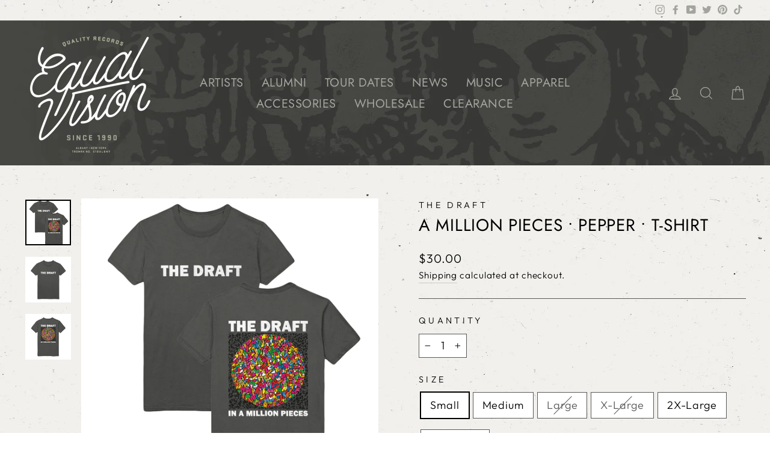

--- FILE ---
content_type: text/html; charset=utf-8
request_url: https://equalvision.com/products/tdftamp0pe-ts
body_size: 37008
content:
<!doctype html>
<html class="no-js" lang="en" dir="ltr">
<head>
  <meta charset="utf-8">
  <meta http-equiv="X-UA-Compatible" content="IE=edge,chrome=1">
  <meta name="viewport" content="width=device-width,initial-scale=1">
  <meta name="theme-color" content="#000000">
  <link rel="canonical" href="https://equalvision.com/products/tdftamp0pe-ts">
  <link rel="preconnect" href="https://cdn.shopify.com">
  <link rel="preconnect" href="https://fonts.shopifycdn.com">
  <link rel="dns-prefetch" href="https://ajax.googleapis.com">
  <link rel="dns-prefetch" href="https://maps.googleapis.com">
  <link rel="dns-prefetch" href="https://maps.gstatic.com"><link rel="shortcut icon" href="//equalvision.com/cdn/shop/files/index_32x32.png?v=1614306921" type="image/png" /><title>A Million Pieces • Pepper • T-Shirt
&ndash; Equal Vision Records
</title>
<meta name="description" content="The DraftA Million Pieces T-ShirtColor: Pepper• Iconic Design• This Shirt has printing on the front and backGarment:This T-Shirt is printed on Comfort Colors">


















<meta property="og:site_name" content="Equal Vision Records">
  <meta property="og:url" content="https://equalvision.com/products/tdftamp0pe-ts">
  <meta property="og:title" content="A Million Pieces • Pepper • T-Shirt">
  <meta property="og:type" content="product">
  <meta property="og:description" content="The DraftA Million Pieces T-ShirtColor: Pepper• Iconic Design• This Shirt has printing on the front and backGarment:This T-Shirt is printed on Comfort Colors"><meta property="og:image" content="http://equalvision.com/cdn/shop/files/drft.jpg?v=1701984618">
    <meta property="og:image:secure_url" content="https://equalvision.com/cdn/shop/files/drft.jpg?v=1701984618">
    <meta property="og:image:width" content="1500">
    <meta property="og:image:height" content="1500"><meta name="twitter:site" content="@equalvision">
  <meta name="twitter:card" content="summary_large_image">
  <meta name="twitter:title" content="A Million Pieces • Pepper • T-Shirt">
  <meta name="twitter:description" content="The DraftA Million Pieces T-ShirtColor: Pepper• Iconic Design• This Shirt has printing on the front and backGarment:This T-Shirt is printed on Comfort Colors">
<style data-shopify>@font-face {
  font-family: Jost;
  font-weight: 400;
  font-style: normal;
  font-display: swap;
  src: url("//equalvision.com/cdn/fonts/jost/jost_n4.d47a1b6347ce4a4c9f437608011273009d91f2b7.woff2") format("woff2"),
       url("//equalvision.com/cdn/fonts/jost/jost_n4.791c46290e672b3f85c3d1c651ef2efa3819eadd.woff") format("woff");
}

  @font-face {
  font-family: Outfit;
  font-weight: 300;
  font-style: normal;
  font-display: swap;
  src: url("//equalvision.com/cdn/fonts/outfit/outfit_n3.8c97ae4c4fac7c2ea467a6dc784857f4de7e0e37.woff2") format("woff2"),
       url("//equalvision.com/cdn/fonts/outfit/outfit_n3.b50a189ccde91f9bceee88f207c18c09f0b62a7b.woff") format("woff");
}


  @font-face {
  font-family: Outfit;
  font-weight: 600;
  font-style: normal;
  font-display: swap;
  src: url("//equalvision.com/cdn/fonts/outfit/outfit_n6.dfcbaa80187851df2e8384061616a8eaa1702fdc.woff2") format("woff2"),
       url("//equalvision.com/cdn/fonts/outfit/outfit_n6.88384e9fc3e36038624caccb938f24ea8008a91d.woff") format("woff");
}

  
  
</style><link href="//equalvision.com/cdn/shop/t/13/assets/theme.css?v=22765334730961083491762292467" rel="stylesheet" type="text/css" media="all" />
<style data-shopify>:root {
    --typeHeaderPrimary: Jost;
    --typeHeaderFallback: sans-serif;
    --typeHeaderSize: 33px;
    --typeHeaderWeight: 400;
    --typeHeaderLineHeight: 1;
    --typeHeaderSpacing: 0.025em;

    --typeBasePrimary:Outfit;
    --typeBaseFallback:sans-serif;
    --typeBaseSize: 18px;
    --typeBaseWeight: 300;
    --typeBaseSpacing: 0.05em;
    --typeBaseLineHeight: 1.6;

    --typeCollectionTitle: 26px;

    --iconWeight: 3px;
    --iconLinecaps: miter;

    
      --buttonRadius: 0px;
    

    --colorGridOverlayOpacity: 0.1;
  }

  .placeholder-content {
    background-image: linear-gradient(100deg, rgba(0,0,0,0) 40%, rgba(0, 0, 0, 0.0) 63%, rgba(0,0,0,0) 79%);
  }</style><script>
    document.documentElement.className = document.documentElement.className.replace('no-js', 'js');

    window.theme = window.theme || {};
    theme.routes = {
      home: "/",
      cart: "/cart.js",
      cartPage: "/cart",
      cartAdd: "/cart/add.js",
      cartChange: "/cart/change.js"
    };
    theme.strings = {
      soldOut: "Sold Out",
      unavailable: "Unavailable",
      inStockLabel: "In stock, ready to ship",
      stockLabel: "Low stock - [count] items left",
      willNotShipUntil: "Ready to ship [date]",
      willBeInStockAfter: "Back in stock [date]",
      waitingForStock: "Inventory on the way",
      savePrice: "Save [saved_amount]",
      cartEmpty: "Your cart is currently empty.",
      cartTermsConfirmation: "You must agree with the terms and conditions of sales to check out",
      searchCollections: "Collections:",
      searchPages: "Pages:",
      searchArticles: "Articles:"
    };
    theme.settings = {
      dynamicVariantsEnable: true,
      cartType: "page",
      isCustomerTemplate: false,
      moneyFormat: "${{amount}}",
      saveType: "dollar",
      productImageSize: "square",
      productImageCover: true,
      predictiveSearch: false,
      predictiveSearchType: "product,article,page,collection",
      quickView: true,
      themeName: 'Impulse',
      themeVersion: "5.0.0"
    };
  </script>

  <script>window.performance && window.performance.mark && window.performance.mark('shopify.content_for_header.start');</script><meta name="google-site-verification" content="k_iwi_9srJjnDEZ5ORclnwatWI9pjLFO7Yj5YymgDTc">
<meta id="shopify-digital-wallet" name="shopify-digital-wallet" content="/46539407526/digital_wallets/dialog">
<meta name="shopify-checkout-api-token" content="915dcc4a7d954351b77c1c3333effdce">
<meta id="in-context-paypal-metadata" data-shop-id="46539407526" data-venmo-supported="true" data-environment="production" data-locale="en_US" data-paypal-v4="true" data-currency="USD">
<link rel="alternate" type="application/json+oembed" href="https://equalvision.com/products/tdftamp0pe-ts.oembed">
<script async="async" src="/checkouts/internal/preloads.js?locale=en-US"></script>
<link rel="preconnect" href="https://shop.app" crossorigin="anonymous">
<script async="async" src="https://shop.app/checkouts/internal/preloads.js?locale=en-US&shop_id=46539407526" crossorigin="anonymous"></script>
<script id="shopify-features" type="application/json">{"accessToken":"915dcc4a7d954351b77c1c3333effdce","betas":["rich-media-storefront-analytics"],"domain":"equalvision.com","predictiveSearch":true,"shopId":46539407526,"locale":"en"}</script>
<script>var Shopify = Shopify || {};
Shopify.shop = "equal-vision-records.myshopify.com";
Shopify.locale = "en";
Shopify.currency = {"active":"USD","rate":"1.0"};
Shopify.country = "US";
Shopify.theme = {"name":"5\/23 ReLaunch with WC - 2023-05-18","id":136312783065,"schema_name":"Impulse","schema_version":"5.0.0","theme_store_id":null,"role":"main"};
Shopify.theme.handle = "null";
Shopify.theme.style = {"id":null,"handle":null};
Shopify.cdnHost = "equalvision.com/cdn";
Shopify.routes = Shopify.routes || {};
Shopify.routes.root = "/";</script>
<script type="module">!function(o){(o.Shopify=o.Shopify||{}).modules=!0}(window);</script>
<script>!function(o){function n(){var o=[];function n(){o.push(Array.prototype.slice.apply(arguments))}return n.q=o,n}var t=o.Shopify=o.Shopify||{};t.loadFeatures=n(),t.autoloadFeatures=n()}(window);</script>
<script>
  window.ShopifyPay = window.ShopifyPay || {};
  window.ShopifyPay.apiHost = "shop.app\/pay";
  window.ShopifyPay.redirectState = null;
</script>
<script id="shop-js-analytics" type="application/json">{"pageType":"product"}</script>
<script defer="defer" async type="module" src="//equalvision.com/cdn/shopifycloud/shop-js/modules/v2/client.init-shop-cart-sync_BT-GjEfc.en.esm.js"></script>
<script defer="defer" async type="module" src="//equalvision.com/cdn/shopifycloud/shop-js/modules/v2/chunk.common_D58fp_Oc.esm.js"></script>
<script defer="defer" async type="module" src="//equalvision.com/cdn/shopifycloud/shop-js/modules/v2/chunk.modal_xMitdFEc.esm.js"></script>
<script type="module">
  await import("//equalvision.com/cdn/shopifycloud/shop-js/modules/v2/client.init-shop-cart-sync_BT-GjEfc.en.esm.js");
await import("//equalvision.com/cdn/shopifycloud/shop-js/modules/v2/chunk.common_D58fp_Oc.esm.js");
await import("//equalvision.com/cdn/shopifycloud/shop-js/modules/v2/chunk.modal_xMitdFEc.esm.js");

  window.Shopify.SignInWithShop?.initShopCartSync?.({"fedCMEnabled":true,"windoidEnabled":true});

</script>
<script>
  window.Shopify = window.Shopify || {};
  if (!window.Shopify.featureAssets) window.Shopify.featureAssets = {};
  window.Shopify.featureAssets['shop-js'] = {"shop-cart-sync":["modules/v2/client.shop-cart-sync_DZOKe7Ll.en.esm.js","modules/v2/chunk.common_D58fp_Oc.esm.js","modules/v2/chunk.modal_xMitdFEc.esm.js"],"init-fed-cm":["modules/v2/client.init-fed-cm_B6oLuCjv.en.esm.js","modules/v2/chunk.common_D58fp_Oc.esm.js","modules/v2/chunk.modal_xMitdFEc.esm.js"],"shop-cash-offers":["modules/v2/client.shop-cash-offers_D2sdYoxE.en.esm.js","modules/v2/chunk.common_D58fp_Oc.esm.js","modules/v2/chunk.modal_xMitdFEc.esm.js"],"shop-login-button":["modules/v2/client.shop-login-button_QeVjl5Y3.en.esm.js","modules/v2/chunk.common_D58fp_Oc.esm.js","modules/v2/chunk.modal_xMitdFEc.esm.js"],"pay-button":["modules/v2/client.pay-button_DXTOsIq6.en.esm.js","modules/v2/chunk.common_D58fp_Oc.esm.js","modules/v2/chunk.modal_xMitdFEc.esm.js"],"shop-button":["modules/v2/client.shop-button_DQZHx9pm.en.esm.js","modules/v2/chunk.common_D58fp_Oc.esm.js","modules/v2/chunk.modal_xMitdFEc.esm.js"],"avatar":["modules/v2/client.avatar_BTnouDA3.en.esm.js"],"init-windoid":["modules/v2/client.init-windoid_CR1B-cfM.en.esm.js","modules/v2/chunk.common_D58fp_Oc.esm.js","modules/v2/chunk.modal_xMitdFEc.esm.js"],"init-shop-for-new-customer-accounts":["modules/v2/client.init-shop-for-new-customer-accounts_C_vY_xzh.en.esm.js","modules/v2/client.shop-login-button_QeVjl5Y3.en.esm.js","modules/v2/chunk.common_D58fp_Oc.esm.js","modules/v2/chunk.modal_xMitdFEc.esm.js"],"init-shop-email-lookup-coordinator":["modules/v2/client.init-shop-email-lookup-coordinator_BI7n9ZSv.en.esm.js","modules/v2/chunk.common_D58fp_Oc.esm.js","modules/v2/chunk.modal_xMitdFEc.esm.js"],"init-shop-cart-sync":["modules/v2/client.init-shop-cart-sync_BT-GjEfc.en.esm.js","modules/v2/chunk.common_D58fp_Oc.esm.js","modules/v2/chunk.modal_xMitdFEc.esm.js"],"shop-toast-manager":["modules/v2/client.shop-toast-manager_DiYdP3xc.en.esm.js","modules/v2/chunk.common_D58fp_Oc.esm.js","modules/v2/chunk.modal_xMitdFEc.esm.js"],"init-customer-accounts":["modules/v2/client.init-customer-accounts_D9ZNqS-Q.en.esm.js","modules/v2/client.shop-login-button_QeVjl5Y3.en.esm.js","modules/v2/chunk.common_D58fp_Oc.esm.js","modules/v2/chunk.modal_xMitdFEc.esm.js"],"init-customer-accounts-sign-up":["modules/v2/client.init-customer-accounts-sign-up_iGw4briv.en.esm.js","modules/v2/client.shop-login-button_QeVjl5Y3.en.esm.js","modules/v2/chunk.common_D58fp_Oc.esm.js","modules/v2/chunk.modal_xMitdFEc.esm.js"],"shop-follow-button":["modules/v2/client.shop-follow-button_CqMgW2wH.en.esm.js","modules/v2/chunk.common_D58fp_Oc.esm.js","modules/v2/chunk.modal_xMitdFEc.esm.js"],"checkout-modal":["modules/v2/client.checkout-modal_xHeaAweL.en.esm.js","modules/v2/chunk.common_D58fp_Oc.esm.js","modules/v2/chunk.modal_xMitdFEc.esm.js"],"shop-login":["modules/v2/client.shop-login_D91U-Q7h.en.esm.js","modules/v2/chunk.common_D58fp_Oc.esm.js","modules/v2/chunk.modal_xMitdFEc.esm.js"],"lead-capture":["modules/v2/client.lead-capture_BJmE1dJe.en.esm.js","modules/v2/chunk.common_D58fp_Oc.esm.js","modules/v2/chunk.modal_xMitdFEc.esm.js"],"payment-terms":["modules/v2/client.payment-terms_Ci9AEqFq.en.esm.js","modules/v2/chunk.common_D58fp_Oc.esm.js","modules/v2/chunk.modal_xMitdFEc.esm.js"]};
</script>
<script>(function() {
  var isLoaded = false;
  function asyncLoad() {
    if (isLoaded) return;
    isLoaded = true;
    var urls = ["https:\/\/cdn.one.store\/javascript\/dist\/1.0\/jcr-widget.js?account_id=shopify:equal-vision-records.myshopify.com\u0026shop=equal-vision-records.myshopify.com","https:\/\/shipaid-api.up.railway.app\/shipaid-widget-script-tag.js?shop=equal-vision-records.myshopify.com"];
    for (var i = 0; i < urls.length; i++) {
      var s = document.createElement('script');
      s.type = 'text/javascript';
      s.async = true;
      s.src = urls[i];
      var x = document.getElementsByTagName('script')[0];
      x.parentNode.insertBefore(s, x);
    }
  };
  if(window.attachEvent) {
    window.attachEvent('onload', asyncLoad);
  } else {
    window.addEventListener('load', asyncLoad, false);
  }
})();</script>
<script id="__st">var __st={"a":46539407526,"offset":-18000,"reqid":"dba3299c-40f1-42e9-8dce-3e37734212d2-1769315824","pageurl":"equalvision.com\/products\/tdftamp0pe-ts","u":"f0b8267fa9dd","p":"product","rtyp":"product","rid":8423800307929};</script>
<script>window.ShopifyPaypalV4VisibilityTracking = true;</script>
<script id="captcha-bootstrap">!function(){'use strict';const t='contact',e='account',n='new_comment',o=[[t,t],['blogs',n],['comments',n],[t,'customer']],c=[[e,'customer_login'],[e,'guest_login'],[e,'recover_customer_password'],[e,'create_customer']],r=t=>t.map((([t,e])=>`form[action*='/${t}']:not([data-nocaptcha='true']) input[name='form_type'][value='${e}']`)).join(','),a=t=>()=>t?[...document.querySelectorAll(t)].map((t=>t.form)):[];function s(){const t=[...o],e=r(t);return a(e)}const i='password',u='form_key',d=['recaptcha-v3-token','g-recaptcha-response','h-captcha-response',i],f=()=>{try{return window.sessionStorage}catch{return}},m='__shopify_v',_=t=>t.elements[u];function p(t,e,n=!1){try{const o=window.sessionStorage,c=JSON.parse(o.getItem(e)),{data:r}=function(t){const{data:e,action:n}=t;return t[m]||n?{data:e,action:n}:{data:t,action:n}}(c);for(const[e,n]of Object.entries(r))t.elements[e]&&(t.elements[e].value=n);n&&o.removeItem(e)}catch(o){console.error('form repopulation failed',{error:o})}}const l='form_type',E='cptcha';function T(t){t.dataset[E]=!0}const w=window,h=w.document,L='Shopify',v='ce_forms',y='captcha';let A=!1;((t,e)=>{const n=(g='f06e6c50-85a8-45c8-87d0-21a2b65856fe',I='https://cdn.shopify.com/shopifycloud/storefront-forms-hcaptcha/ce_storefront_forms_captcha_hcaptcha.v1.5.2.iife.js',D={infoText:'Protected by hCaptcha',privacyText:'Privacy',termsText:'Terms'},(t,e,n)=>{const o=w[L][v],c=o.bindForm;if(c)return c(t,g,e,D).then(n);var r;o.q.push([[t,g,e,D],n]),r=I,A||(h.body.append(Object.assign(h.createElement('script'),{id:'captcha-provider',async:!0,src:r})),A=!0)});var g,I,D;w[L]=w[L]||{},w[L][v]=w[L][v]||{},w[L][v].q=[],w[L][y]=w[L][y]||{},w[L][y].protect=function(t,e){n(t,void 0,e),T(t)},Object.freeze(w[L][y]),function(t,e,n,w,h,L){const[v,y,A,g]=function(t,e,n){const i=e?o:[],u=t?c:[],d=[...i,...u],f=r(d),m=r(i),_=r(d.filter((([t,e])=>n.includes(e))));return[a(f),a(m),a(_),s()]}(w,h,L),I=t=>{const e=t.target;return e instanceof HTMLFormElement?e:e&&e.form},D=t=>v().includes(t);t.addEventListener('submit',(t=>{const e=I(t);if(!e)return;const n=D(e)&&!e.dataset.hcaptchaBound&&!e.dataset.recaptchaBound,o=_(e),c=g().includes(e)&&(!o||!o.value);(n||c)&&t.preventDefault(),c&&!n&&(function(t){try{if(!f())return;!function(t){const e=f();if(!e)return;const n=_(t);if(!n)return;const o=n.value;o&&e.removeItem(o)}(t);const e=Array.from(Array(32),(()=>Math.random().toString(36)[2])).join('');!function(t,e){_(t)||t.append(Object.assign(document.createElement('input'),{type:'hidden',name:u})),t.elements[u].value=e}(t,e),function(t,e){const n=f();if(!n)return;const o=[...t.querySelectorAll(`input[type='${i}']`)].map((({name:t})=>t)),c=[...d,...o],r={};for(const[a,s]of new FormData(t).entries())c.includes(a)||(r[a]=s);n.setItem(e,JSON.stringify({[m]:1,action:t.action,data:r}))}(t,e)}catch(e){console.error('failed to persist form',e)}}(e),e.submit())}));const S=(t,e)=>{t&&!t.dataset[E]&&(n(t,e.some((e=>e===t))),T(t))};for(const o of['focusin','change'])t.addEventListener(o,(t=>{const e=I(t);D(e)&&S(e,y())}));const B=e.get('form_key'),M=e.get(l),P=B&&M;t.addEventListener('DOMContentLoaded',(()=>{const t=y();if(P)for(const e of t)e.elements[l].value===M&&p(e,B);[...new Set([...A(),...v().filter((t=>'true'===t.dataset.shopifyCaptcha))])].forEach((e=>S(e,t)))}))}(h,new URLSearchParams(w.location.search),n,t,e,['guest_login'])})(!0,!0)}();</script>
<script integrity="sha256-4kQ18oKyAcykRKYeNunJcIwy7WH5gtpwJnB7kiuLZ1E=" data-source-attribution="shopify.loadfeatures" defer="defer" src="//equalvision.com/cdn/shopifycloud/storefront/assets/storefront/load_feature-a0a9edcb.js" crossorigin="anonymous"></script>
<script crossorigin="anonymous" defer="defer" src="//equalvision.com/cdn/shopifycloud/storefront/assets/shopify_pay/storefront-65b4c6d7.js?v=20250812"></script>
<script data-source-attribution="shopify.dynamic_checkout.dynamic.init">var Shopify=Shopify||{};Shopify.PaymentButton=Shopify.PaymentButton||{isStorefrontPortableWallets:!0,init:function(){window.Shopify.PaymentButton.init=function(){};var t=document.createElement("script");t.src="https://equalvision.com/cdn/shopifycloud/portable-wallets/latest/portable-wallets.en.js",t.type="module",document.head.appendChild(t)}};
</script>
<script data-source-attribution="shopify.dynamic_checkout.buyer_consent">
  function portableWalletsHideBuyerConsent(e){var t=document.getElementById("shopify-buyer-consent"),n=document.getElementById("shopify-subscription-policy-button");t&&n&&(t.classList.add("hidden"),t.setAttribute("aria-hidden","true"),n.removeEventListener("click",e))}function portableWalletsShowBuyerConsent(e){var t=document.getElementById("shopify-buyer-consent"),n=document.getElementById("shopify-subscription-policy-button");t&&n&&(t.classList.remove("hidden"),t.removeAttribute("aria-hidden"),n.addEventListener("click",e))}window.Shopify?.PaymentButton&&(window.Shopify.PaymentButton.hideBuyerConsent=portableWalletsHideBuyerConsent,window.Shopify.PaymentButton.showBuyerConsent=portableWalletsShowBuyerConsent);
</script>
<script data-source-attribution="shopify.dynamic_checkout.cart.bootstrap">document.addEventListener("DOMContentLoaded",(function(){function t(){return document.querySelector("shopify-accelerated-checkout-cart, shopify-accelerated-checkout")}if(t())Shopify.PaymentButton.init();else{new MutationObserver((function(e,n){t()&&(Shopify.PaymentButton.init(),n.disconnect())})).observe(document.body,{childList:!0,subtree:!0})}}));
</script>
<script id='scb4127' type='text/javascript' async='' src='https://equalvision.com/cdn/shopifycloud/privacy-banner/storefront-banner.js'></script><link id="shopify-accelerated-checkout-styles" rel="stylesheet" media="screen" href="https://equalvision.com/cdn/shopifycloud/portable-wallets/latest/accelerated-checkout-backwards-compat.css" crossorigin="anonymous">
<style id="shopify-accelerated-checkout-cart">
        #shopify-buyer-consent {
  margin-top: 1em;
  display: inline-block;
  width: 100%;
}

#shopify-buyer-consent.hidden {
  display: none;
}

#shopify-subscription-policy-button {
  background: none;
  border: none;
  padding: 0;
  text-decoration: underline;
  font-size: inherit;
  cursor: pointer;
}

#shopify-subscription-policy-button::before {
  box-shadow: none;
}

      </style>

<script>window.performance && window.performance.mark && window.performance.mark('shopify.content_for_header.end');</script>

  <script src="//equalvision.com/cdn/shop/t/13/assets/vendor-scripts-v10.js" defer="defer"></script><script src="//equalvision.com/cdn/shop/t/13/assets/theme.min.js?v=68050126302957950471684421058" defer="defer"></script><!-- Open External Links in New Tab -->
<!-- https://community.shopify.com/c/Shopify-Design/Open-external-Links-in-new-tab-Impulse-theme/m-p/1180825#M303499 -->
  <script>
    document.addEventListener('DOMContentLoaded', function(){
      var links = document.links;
      for (let i = 0, linksLength = links.length ; i < linksLength ; i++) {
        if (links[i].hostname !== window.location.hostname) {
          links[i].target = '_blank';
          links[i].rel = 'noreferrer noopener';
        }
      }
    });
    </script>

    
    
    
    
    <link href="https://monorail-edge.shopifysvc.com" rel="dns-prefetch">
<script>(function(){if ("sendBeacon" in navigator && "performance" in window) {try {var session_token_from_headers = performance.getEntriesByType('navigation')[0].serverTiming.find(x => x.name == '_s').description;} catch {var session_token_from_headers = undefined;}var session_cookie_matches = document.cookie.match(/_shopify_s=([^;]*)/);var session_token_from_cookie = session_cookie_matches && session_cookie_matches.length === 2 ? session_cookie_matches[1] : "";var session_token = session_token_from_headers || session_token_from_cookie || "";function handle_abandonment_event(e) {var entries = performance.getEntries().filter(function(entry) {return /monorail-edge.shopifysvc.com/.test(entry.name);});if (!window.abandonment_tracked && entries.length === 0) {window.abandonment_tracked = true;var currentMs = Date.now();var navigation_start = performance.timing.navigationStart;var payload = {shop_id: 46539407526,url: window.location.href,navigation_start,duration: currentMs - navigation_start,session_token,page_type: "product"};window.navigator.sendBeacon("https://monorail-edge.shopifysvc.com/v1/produce", JSON.stringify({schema_id: "online_store_buyer_site_abandonment/1.1",payload: payload,metadata: {event_created_at_ms: currentMs,event_sent_at_ms: currentMs}}));}}window.addEventListener('pagehide', handle_abandonment_event);}}());</script>
<script id="web-pixels-manager-setup">(function e(e,d,r,n,o){if(void 0===o&&(o={}),!Boolean(null===(a=null===(i=window.Shopify)||void 0===i?void 0:i.analytics)||void 0===a?void 0:a.replayQueue)){var i,a;window.Shopify=window.Shopify||{};var t=window.Shopify;t.analytics=t.analytics||{};var s=t.analytics;s.replayQueue=[],s.publish=function(e,d,r){return s.replayQueue.push([e,d,r]),!0};try{self.performance.mark("wpm:start")}catch(e){}var l=function(){var e={modern:/Edge?\/(1{2}[4-9]|1[2-9]\d|[2-9]\d{2}|\d{4,})\.\d+(\.\d+|)|Firefox\/(1{2}[4-9]|1[2-9]\d|[2-9]\d{2}|\d{4,})\.\d+(\.\d+|)|Chrom(ium|e)\/(9{2}|\d{3,})\.\d+(\.\d+|)|(Maci|X1{2}).+ Version\/(15\.\d+|(1[6-9]|[2-9]\d|\d{3,})\.\d+)([,.]\d+|)( \(\w+\)|)( Mobile\/\w+|) Safari\/|Chrome.+OPR\/(9{2}|\d{3,})\.\d+\.\d+|(CPU[ +]OS|iPhone[ +]OS|CPU[ +]iPhone|CPU IPhone OS|CPU iPad OS)[ +]+(15[._]\d+|(1[6-9]|[2-9]\d|\d{3,})[._]\d+)([._]\d+|)|Android:?[ /-](13[3-9]|1[4-9]\d|[2-9]\d{2}|\d{4,})(\.\d+|)(\.\d+|)|Android.+Firefox\/(13[5-9]|1[4-9]\d|[2-9]\d{2}|\d{4,})\.\d+(\.\d+|)|Android.+Chrom(ium|e)\/(13[3-9]|1[4-9]\d|[2-9]\d{2}|\d{4,})\.\d+(\.\d+|)|SamsungBrowser\/([2-9]\d|\d{3,})\.\d+/,legacy:/Edge?\/(1[6-9]|[2-9]\d|\d{3,})\.\d+(\.\d+|)|Firefox\/(5[4-9]|[6-9]\d|\d{3,})\.\d+(\.\d+|)|Chrom(ium|e)\/(5[1-9]|[6-9]\d|\d{3,})\.\d+(\.\d+|)([\d.]+$|.*Safari\/(?![\d.]+ Edge\/[\d.]+$))|(Maci|X1{2}).+ Version\/(10\.\d+|(1[1-9]|[2-9]\d|\d{3,})\.\d+)([,.]\d+|)( \(\w+\)|)( Mobile\/\w+|) Safari\/|Chrome.+OPR\/(3[89]|[4-9]\d|\d{3,})\.\d+\.\d+|(CPU[ +]OS|iPhone[ +]OS|CPU[ +]iPhone|CPU IPhone OS|CPU iPad OS)[ +]+(10[._]\d+|(1[1-9]|[2-9]\d|\d{3,})[._]\d+)([._]\d+|)|Android:?[ /-](13[3-9]|1[4-9]\d|[2-9]\d{2}|\d{4,})(\.\d+|)(\.\d+|)|Mobile Safari.+OPR\/([89]\d|\d{3,})\.\d+\.\d+|Android.+Firefox\/(13[5-9]|1[4-9]\d|[2-9]\d{2}|\d{4,})\.\d+(\.\d+|)|Android.+Chrom(ium|e)\/(13[3-9]|1[4-9]\d|[2-9]\d{2}|\d{4,})\.\d+(\.\d+|)|Android.+(UC? ?Browser|UCWEB|U3)[ /]?(15\.([5-9]|\d{2,})|(1[6-9]|[2-9]\d|\d{3,})\.\d+)\.\d+|SamsungBrowser\/(5\.\d+|([6-9]|\d{2,})\.\d+)|Android.+MQ{2}Browser\/(14(\.(9|\d{2,})|)|(1[5-9]|[2-9]\d|\d{3,})(\.\d+|))(\.\d+|)|K[Aa][Ii]OS\/(3\.\d+|([4-9]|\d{2,})\.\d+)(\.\d+|)/},d=e.modern,r=e.legacy,n=navigator.userAgent;return n.match(d)?"modern":n.match(r)?"legacy":"unknown"}(),u="modern"===l?"modern":"legacy",c=(null!=n?n:{modern:"",legacy:""})[u],f=function(e){return[e.baseUrl,"/wpm","/b",e.hashVersion,"modern"===e.buildTarget?"m":"l",".js"].join("")}({baseUrl:d,hashVersion:r,buildTarget:u}),m=function(e){var d=e.version,r=e.bundleTarget,n=e.surface,o=e.pageUrl,i=e.monorailEndpoint;return{emit:function(e){var a=e.status,t=e.errorMsg,s=(new Date).getTime(),l=JSON.stringify({metadata:{event_sent_at_ms:s},events:[{schema_id:"web_pixels_manager_load/3.1",payload:{version:d,bundle_target:r,page_url:o,status:a,surface:n,error_msg:t},metadata:{event_created_at_ms:s}}]});if(!i)return console&&console.warn&&console.warn("[Web Pixels Manager] No Monorail endpoint provided, skipping logging."),!1;try{return self.navigator.sendBeacon.bind(self.navigator)(i,l)}catch(e){}var u=new XMLHttpRequest;try{return u.open("POST",i,!0),u.setRequestHeader("Content-Type","text/plain"),u.send(l),!0}catch(e){return console&&console.warn&&console.warn("[Web Pixels Manager] Got an unhandled error while logging to Monorail."),!1}}}}({version:r,bundleTarget:l,surface:e.surface,pageUrl:self.location.href,monorailEndpoint:e.monorailEndpoint});try{o.browserTarget=l,function(e){var d=e.src,r=e.async,n=void 0===r||r,o=e.onload,i=e.onerror,a=e.sri,t=e.scriptDataAttributes,s=void 0===t?{}:t,l=document.createElement("script"),u=document.querySelector("head"),c=document.querySelector("body");if(l.async=n,l.src=d,a&&(l.integrity=a,l.crossOrigin="anonymous"),s)for(var f in s)if(Object.prototype.hasOwnProperty.call(s,f))try{l.dataset[f]=s[f]}catch(e){}if(o&&l.addEventListener("load",o),i&&l.addEventListener("error",i),u)u.appendChild(l);else{if(!c)throw new Error("Did not find a head or body element to append the script");c.appendChild(l)}}({src:f,async:!0,onload:function(){if(!function(){var e,d;return Boolean(null===(d=null===(e=window.Shopify)||void 0===e?void 0:e.analytics)||void 0===d?void 0:d.initialized)}()){var d=window.webPixelsManager.init(e)||void 0;if(d){var r=window.Shopify.analytics;r.replayQueue.forEach((function(e){var r=e[0],n=e[1],o=e[2];d.publishCustomEvent(r,n,o)})),r.replayQueue=[],r.publish=d.publishCustomEvent,r.visitor=d.visitor,r.initialized=!0}}},onerror:function(){return m.emit({status:"failed",errorMsg:"".concat(f," has failed to load")})},sri:function(e){var d=/^sha384-[A-Za-z0-9+/=]+$/;return"string"==typeof e&&d.test(e)}(c)?c:"",scriptDataAttributes:o}),m.emit({status:"loading"})}catch(e){m.emit({status:"failed",errorMsg:(null==e?void 0:e.message)||"Unknown error"})}}})({shopId: 46539407526,storefrontBaseUrl: "https://equalvision.com",extensionsBaseUrl: "https://extensions.shopifycdn.com/cdn/shopifycloud/web-pixels-manager",monorailEndpoint: "https://monorail-edge.shopifysvc.com/unstable/produce_batch",surface: "storefront-renderer",enabledBetaFlags: ["2dca8a86"],webPixelsConfigList: [{"id":"524714201","configuration":"{\"config\":\"{\\\"pixel_id\\\":\\\"GT-M3LWF6R\\\",\\\"target_country\\\":\\\"US\\\",\\\"gtag_events\\\":[{\\\"type\\\":\\\"view_item\\\",\\\"action_label\\\":\\\"MC-W14CJVN123\\\"},{\\\"type\\\":\\\"purchase\\\",\\\"action_label\\\":\\\"MC-W14CJVN123\\\"},{\\\"type\\\":\\\"page_view\\\",\\\"action_label\\\":\\\"MC-W14CJVN123\\\"}],\\\"enable_monitoring_mode\\\":false}\"}","eventPayloadVersion":"v1","runtimeContext":"OPEN","scriptVersion":"b2a88bafab3e21179ed38636efcd8a93","type":"APP","apiClientId":1780363,"privacyPurposes":[],"dataSharingAdjustments":{"protectedCustomerApprovalScopes":["read_customer_address","read_customer_email","read_customer_name","read_customer_personal_data","read_customer_phone"]}},{"id":"135430361","configuration":"{\"pixel_id\":\"1675343592726472\",\"pixel_type\":\"facebook_pixel\",\"metaapp_system_user_token\":\"-\"}","eventPayloadVersion":"v1","runtimeContext":"OPEN","scriptVersion":"ca16bc87fe92b6042fbaa3acc2fbdaa6","type":"APP","apiClientId":2329312,"privacyPurposes":["ANALYTICS","MARKETING","SALE_OF_DATA"],"dataSharingAdjustments":{"protectedCustomerApprovalScopes":["read_customer_address","read_customer_email","read_customer_name","read_customer_personal_data","read_customer_phone"]}},{"id":"shopify-app-pixel","configuration":"{}","eventPayloadVersion":"v1","runtimeContext":"STRICT","scriptVersion":"0450","apiClientId":"shopify-pixel","type":"APP","privacyPurposes":["ANALYTICS","MARKETING"]},{"id":"shopify-custom-pixel","eventPayloadVersion":"v1","runtimeContext":"LAX","scriptVersion":"0450","apiClientId":"shopify-pixel","type":"CUSTOM","privacyPurposes":["ANALYTICS","MARKETING"]}],isMerchantRequest: false,initData: {"shop":{"name":"Equal Vision Records","paymentSettings":{"currencyCode":"USD"},"myshopifyDomain":"equal-vision-records.myshopify.com","countryCode":"US","storefrontUrl":"https:\/\/equalvision.com"},"customer":null,"cart":null,"checkout":null,"productVariants":[{"price":{"amount":30.0,"currencyCode":"USD"},"product":{"title":"A Million Pieces • Pepper • T-Shirt","vendor":"The Draft","id":"8423800307929","untranslatedTitle":"A Million Pieces • Pepper • T-Shirt","url":"\/products\/tdftamp0pe-ts","type":"T-Shirt"},"id":"44356560355545","image":{"src":"\/\/equalvision.com\/cdn\/shop\/files\/drft.jpg?v=1701984618"},"sku":"TDFTAMP0PE-TSSM","title":"Small","untranslatedTitle":"Small"},{"price":{"amount":30.0,"currencyCode":"USD"},"product":{"title":"A Million Pieces • Pepper • T-Shirt","vendor":"The Draft","id":"8423800307929","untranslatedTitle":"A Million Pieces • Pepper • T-Shirt","url":"\/products\/tdftamp0pe-ts","type":"T-Shirt"},"id":"44356560388313","image":{"src":"\/\/equalvision.com\/cdn\/shop\/files\/drft.jpg?v=1701984618"},"sku":"TDFTAMP0PE-TSMD","title":"Medium","untranslatedTitle":"Medium"},{"price":{"amount":30.0,"currencyCode":"USD"},"product":{"title":"A Million Pieces • Pepper • T-Shirt","vendor":"The Draft","id":"8423800307929","untranslatedTitle":"A Million Pieces • Pepper • T-Shirt","url":"\/products\/tdftamp0pe-ts","type":"T-Shirt"},"id":"44356560421081","image":{"src":"\/\/equalvision.com\/cdn\/shop\/files\/drft.jpg?v=1701984618"},"sku":"TDFTAMP0PE-TSLG","title":"Large","untranslatedTitle":"Large"},{"price":{"amount":30.0,"currencyCode":"USD"},"product":{"title":"A Million Pieces • Pepper • T-Shirt","vendor":"The Draft","id":"8423800307929","untranslatedTitle":"A Million Pieces • Pepper • T-Shirt","url":"\/products\/tdftamp0pe-ts","type":"T-Shirt"},"id":"44356560453849","image":{"src":"\/\/equalvision.com\/cdn\/shop\/files\/drft.jpg?v=1701984618"},"sku":"TDFTAMP0PE-TSXL","title":"X-Large","untranslatedTitle":"X-Large"},{"price":{"amount":31.0,"currencyCode":"USD"},"product":{"title":"A Million Pieces • Pepper • T-Shirt","vendor":"The Draft","id":"8423800307929","untranslatedTitle":"A Million Pieces • Pepper • T-Shirt","url":"\/products\/tdftamp0pe-ts","type":"T-Shirt"},"id":"44356560486617","image":{"src":"\/\/equalvision.com\/cdn\/shop\/files\/drft.jpg?v=1701984618"},"sku":"TDFTAMP0PE-TS2X","title":"2X-Large","untranslatedTitle":"2X-Large"},{"price":{"amount":32.0,"currencyCode":"USD"},"product":{"title":"A Million Pieces • Pepper • T-Shirt","vendor":"The Draft","id":"8423800307929","untranslatedTitle":"A Million Pieces • Pepper • T-Shirt","url":"\/products\/tdftamp0pe-ts","type":"T-Shirt"},"id":"44356560519385","image":{"src":"\/\/equalvision.com\/cdn\/shop\/files\/drft.jpg?v=1701984618"},"sku":"TDFTAMP0PE-TS3X","title":"3X-Large","untranslatedTitle":"3X-Large"}],"purchasingCompany":null},},"https://equalvision.com/cdn","fcfee988w5aeb613cpc8e4bc33m6693e112",{"modern":"","legacy":""},{"shopId":"46539407526","storefrontBaseUrl":"https:\/\/equalvision.com","extensionBaseUrl":"https:\/\/extensions.shopifycdn.com\/cdn\/shopifycloud\/web-pixels-manager","surface":"storefront-renderer","enabledBetaFlags":"[\"2dca8a86\"]","isMerchantRequest":"false","hashVersion":"fcfee988w5aeb613cpc8e4bc33m6693e112","publish":"custom","events":"[[\"page_viewed\",{}],[\"product_viewed\",{\"productVariant\":{\"price\":{\"amount\":30.0,\"currencyCode\":\"USD\"},\"product\":{\"title\":\"A Million Pieces • Pepper • T-Shirt\",\"vendor\":\"The Draft\",\"id\":\"8423800307929\",\"untranslatedTitle\":\"A Million Pieces • Pepper • T-Shirt\",\"url\":\"\/products\/tdftamp0pe-ts\",\"type\":\"T-Shirt\"},\"id\":\"44356560355545\",\"image\":{\"src\":\"\/\/equalvision.com\/cdn\/shop\/files\/drft.jpg?v=1701984618\"},\"sku\":\"TDFTAMP0PE-TSSM\",\"title\":\"Small\",\"untranslatedTitle\":\"Small\"}}]]"});</script><script>
  window.ShopifyAnalytics = window.ShopifyAnalytics || {};
  window.ShopifyAnalytics.meta = window.ShopifyAnalytics.meta || {};
  window.ShopifyAnalytics.meta.currency = 'USD';
  var meta = {"product":{"id":8423800307929,"gid":"gid:\/\/shopify\/Product\/8423800307929","vendor":"The Draft","type":"T-Shirt","handle":"tdftamp0pe-ts","variants":[{"id":44356560355545,"price":3000,"name":"A Million Pieces • Pepper • T-Shirt - Small","public_title":"Small","sku":"TDFTAMP0PE-TSSM"},{"id":44356560388313,"price":3000,"name":"A Million Pieces • Pepper • T-Shirt - Medium","public_title":"Medium","sku":"TDFTAMP0PE-TSMD"},{"id":44356560421081,"price":3000,"name":"A Million Pieces • Pepper • T-Shirt - Large","public_title":"Large","sku":"TDFTAMP0PE-TSLG"},{"id":44356560453849,"price":3000,"name":"A Million Pieces • Pepper • T-Shirt - X-Large","public_title":"X-Large","sku":"TDFTAMP0PE-TSXL"},{"id":44356560486617,"price":3100,"name":"A Million Pieces • Pepper • T-Shirt - 2X-Large","public_title":"2X-Large","sku":"TDFTAMP0PE-TS2X"},{"id":44356560519385,"price":3200,"name":"A Million Pieces • Pepper • T-Shirt - 3X-Large","public_title":"3X-Large","sku":"TDFTAMP0PE-TS3X"}],"remote":false},"page":{"pageType":"product","resourceType":"product","resourceId":8423800307929,"requestId":"dba3299c-40f1-42e9-8dce-3e37734212d2-1769315824"}};
  for (var attr in meta) {
    window.ShopifyAnalytics.meta[attr] = meta[attr];
  }
</script>
<script class="analytics">
  (function () {
    var customDocumentWrite = function(content) {
      var jquery = null;

      if (window.jQuery) {
        jquery = window.jQuery;
      } else if (window.Checkout && window.Checkout.$) {
        jquery = window.Checkout.$;
      }

      if (jquery) {
        jquery('body').append(content);
      }
    };

    var hasLoggedConversion = function(token) {
      if (token) {
        return document.cookie.indexOf('loggedConversion=' + token) !== -1;
      }
      return false;
    }

    var setCookieIfConversion = function(token) {
      if (token) {
        var twoMonthsFromNow = new Date(Date.now());
        twoMonthsFromNow.setMonth(twoMonthsFromNow.getMonth() + 2);

        document.cookie = 'loggedConversion=' + token + '; expires=' + twoMonthsFromNow;
      }
    }

    var trekkie = window.ShopifyAnalytics.lib = window.trekkie = window.trekkie || [];
    if (trekkie.integrations) {
      return;
    }
    trekkie.methods = [
      'identify',
      'page',
      'ready',
      'track',
      'trackForm',
      'trackLink'
    ];
    trekkie.factory = function(method) {
      return function() {
        var args = Array.prototype.slice.call(arguments);
        args.unshift(method);
        trekkie.push(args);
        return trekkie;
      };
    };
    for (var i = 0; i < trekkie.methods.length; i++) {
      var key = trekkie.methods[i];
      trekkie[key] = trekkie.factory(key);
    }
    trekkie.load = function(config) {
      trekkie.config = config || {};
      trekkie.config.initialDocumentCookie = document.cookie;
      var first = document.getElementsByTagName('script')[0];
      var script = document.createElement('script');
      script.type = 'text/javascript';
      script.onerror = function(e) {
        var scriptFallback = document.createElement('script');
        scriptFallback.type = 'text/javascript';
        scriptFallback.onerror = function(error) {
                var Monorail = {
      produce: function produce(monorailDomain, schemaId, payload) {
        var currentMs = new Date().getTime();
        var event = {
          schema_id: schemaId,
          payload: payload,
          metadata: {
            event_created_at_ms: currentMs,
            event_sent_at_ms: currentMs
          }
        };
        return Monorail.sendRequest("https://" + monorailDomain + "/v1/produce", JSON.stringify(event));
      },
      sendRequest: function sendRequest(endpointUrl, payload) {
        // Try the sendBeacon API
        if (window && window.navigator && typeof window.navigator.sendBeacon === 'function' && typeof window.Blob === 'function' && !Monorail.isIos12()) {
          var blobData = new window.Blob([payload], {
            type: 'text/plain'
          });

          if (window.navigator.sendBeacon(endpointUrl, blobData)) {
            return true;
          } // sendBeacon was not successful

        } // XHR beacon

        var xhr = new XMLHttpRequest();

        try {
          xhr.open('POST', endpointUrl);
          xhr.setRequestHeader('Content-Type', 'text/plain');
          xhr.send(payload);
        } catch (e) {
          console.log(e);
        }

        return false;
      },
      isIos12: function isIos12() {
        return window.navigator.userAgent.lastIndexOf('iPhone; CPU iPhone OS 12_') !== -1 || window.navigator.userAgent.lastIndexOf('iPad; CPU OS 12_') !== -1;
      }
    };
    Monorail.produce('monorail-edge.shopifysvc.com',
      'trekkie_storefront_load_errors/1.1',
      {shop_id: 46539407526,
      theme_id: 136312783065,
      app_name: "storefront",
      context_url: window.location.href,
      source_url: "//equalvision.com/cdn/s/trekkie.storefront.8d95595f799fbf7e1d32231b9a28fd43b70c67d3.min.js"});

        };
        scriptFallback.async = true;
        scriptFallback.src = '//equalvision.com/cdn/s/trekkie.storefront.8d95595f799fbf7e1d32231b9a28fd43b70c67d3.min.js';
        first.parentNode.insertBefore(scriptFallback, first);
      };
      script.async = true;
      script.src = '//equalvision.com/cdn/s/trekkie.storefront.8d95595f799fbf7e1d32231b9a28fd43b70c67d3.min.js';
      first.parentNode.insertBefore(script, first);
    };
    trekkie.load(
      {"Trekkie":{"appName":"storefront","development":false,"defaultAttributes":{"shopId":46539407526,"isMerchantRequest":null,"themeId":136312783065,"themeCityHash":"15968847955460900165","contentLanguage":"en","currency":"USD"},"isServerSideCookieWritingEnabled":true,"monorailRegion":"shop_domain","enabledBetaFlags":["65f19447"]},"Session Attribution":{},"S2S":{"facebookCapiEnabled":true,"source":"trekkie-storefront-renderer","apiClientId":580111}}
    );

    var loaded = false;
    trekkie.ready(function() {
      if (loaded) return;
      loaded = true;

      window.ShopifyAnalytics.lib = window.trekkie;

      var originalDocumentWrite = document.write;
      document.write = customDocumentWrite;
      try { window.ShopifyAnalytics.merchantGoogleAnalytics.call(this); } catch(error) {};
      document.write = originalDocumentWrite;

      window.ShopifyAnalytics.lib.page(null,{"pageType":"product","resourceType":"product","resourceId":8423800307929,"requestId":"dba3299c-40f1-42e9-8dce-3e37734212d2-1769315824","shopifyEmitted":true});

      var match = window.location.pathname.match(/checkouts\/(.+)\/(thank_you|post_purchase)/)
      var token = match? match[1]: undefined;
      if (!hasLoggedConversion(token)) {
        setCookieIfConversion(token);
        window.ShopifyAnalytics.lib.track("Viewed Product",{"currency":"USD","variantId":44356560355545,"productId":8423800307929,"productGid":"gid:\/\/shopify\/Product\/8423800307929","name":"A Million Pieces • Pepper • T-Shirt - Small","price":"30.00","sku":"TDFTAMP0PE-TSSM","brand":"The Draft","variant":"Small","category":"T-Shirt","nonInteraction":true,"remote":false},undefined,undefined,{"shopifyEmitted":true});
      window.ShopifyAnalytics.lib.track("monorail:\/\/trekkie_storefront_viewed_product\/1.1",{"currency":"USD","variantId":44356560355545,"productId":8423800307929,"productGid":"gid:\/\/shopify\/Product\/8423800307929","name":"A Million Pieces • Pepper • T-Shirt - Small","price":"30.00","sku":"TDFTAMP0PE-TSSM","brand":"The Draft","variant":"Small","category":"T-Shirt","nonInteraction":true,"remote":false,"referer":"https:\/\/equalvision.com\/products\/tdftamp0pe-ts"});
      }
    });


        var eventsListenerScript = document.createElement('script');
        eventsListenerScript.async = true;
        eventsListenerScript.src = "//equalvision.com/cdn/shopifycloud/storefront/assets/shop_events_listener-3da45d37.js";
        document.getElementsByTagName('head')[0].appendChild(eventsListenerScript);

})();</script>
<script
  defer
  src="https://equalvision.com/cdn/shopifycloud/perf-kit/shopify-perf-kit-3.0.4.min.js"
  data-application="storefront-renderer"
  data-shop-id="46539407526"
  data-render-region="gcp-us-central1"
  data-page-type="product"
  data-theme-instance-id="136312783065"
  data-theme-name="Impulse"
  data-theme-version="5.0.0"
  data-monorail-region="shop_domain"
  data-resource-timing-sampling-rate="10"
  data-shs="true"
  data-shs-beacon="true"
  data-shs-export-with-fetch="true"
  data-shs-logs-sample-rate="1"
  data-shs-beacon-endpoint="https://equalvision.com/api/collect"
></script>
</head>

<body class="template-product" data-center-text="true" data-button_style="angled" data-type_header_capitalize="true" data-type_headers_align_text="true" data-type_product_capitalize="true" data-swatch_style="round" >

  <a class="in-page-link visually-hidden skip-link" href="#MainContent">Skip to content</a>

  <div id="PageContainer" class="page-container">
    <div class="transition-body"><div id="shopify-section-header" class="shopify-section">

<div id="NavDrawer" class="drawer drawer--right">
  <div class="drawer__contents">
    <div class="drawer__fixed-header">
      <div class="drawer__header appear-animation appear-delay-1">
        <div class="h2 drawer__title"></div>
        <div class="drawer__close">
          <button type="button" class="drawer__close-button js-drawer-close">
            <svg aria-hidden="true" focusable="false" role="presentation" class="icon icon-close" viewBox="0 0 64 64"><path d="M19 17.61l27.12 27.13m0-27.12L19 44.74"/></svg>
            <span class="icon__fallback-text">Close menu</span>
          </button>
        </div>
      </div>
    </div>
    <div class="drawer__scrollable">
      <ul class="mobile-nav mobile-nav--heading-style" role="navigation" aria-label="Primary"><li class="mobile-nav__item appear-animation appear-delay-2"><div class="mobile-nav__has-sublist"><a href="/search"
                    class="mobile-nav__link mobile-nav__link--top-level"
                    id="Label-search1"
                    >
                    ARTISTS
                  </a>
                  <div class="mobile-nav__toggle">
                    <button type="button"
                      aria-controls="Linklist-search1"
                      aria-labelledby="Label-search1"
                      class="collapsible-trigger collapsible--auto-height"><span class="collapsible-trigger__icon collapsible-trigger__icon--open" role="presentation">
  <svg aria-hidden="true" focusable="false" role="presentation" class="icon icon--wide icon-chevron-down" viewBox="0 0 28 16"><path d="M1.57 1.59l12.76 12.77L27.1 1.59" stroke-width="2" stroke="#000" fill="none" fill-rule="evenodd"/></svg>
</span>
</button>
                  </div></div><div id="Linklist-search1"
                class="mobile-nav__sublist collapsible-content collapsible-content--all"
                >
                <div class="collapsible-content__inner">
                  <ul class="mobile-nav__sublist"><li class="mobile-nav__item">
                        <div class="mobile-nav__child-item"><a href="/collections/acceptance"
                              class="mobile-nav__link"
                              id="Sublabel-collections-acceptance1"
                              >
                              Acceptance
                            </a></div></li><li class="mobile-nav__item">
                        <div class="mobile-nav__child-item"><a href="/collections/anberlin"
                              class="mobile-nav__link"
                              id="Sublabel-collections-anberlin2"
                              >
                              Anberlin
                            </a></div></li><li class="mobile-nav__item">
                        <div class="mobile-nav__child-item"><a href="/collections/anchor-braille"
                              class="mobile-nav__link"
                              id="Sublabel-collections-anchor-braille3"
                              >
                              Anchor &amp; Braille
                            </a></div></li><li class="mobile-nav__item">
                        <div class="mobile-nav__child-item"><a href="/collections/anthony-raneri"
                              class="mobile-nav__link"
                              id="Sublabel-collections-anthony-raneri4"
                              >
                              Anthony Raneri
                            </a></div></li><li class="mobile-nav__item">
                        <div class="mobile-nav__child-item"><a href="/collections/armor-for-sleep"
                              class="mobile-nav__link"
                              id="Sublabel-collections-armor-for-sleep5"
                              >
                              Armor For Sleep
                            </a></div></li><li class="mobile-nav__item">
                        <div class="mobile-nav__child-item"><a href="/collections/bane"
                              class="mobile-nav__link"
                              id="Sublabel-collections-bane6"
                              >
                              Bane
                            </a></div></li><li class="mobile-nav__item">
                        <div class="mobile-nav__child-item"><a href="/collections/bastion-hollow"
                              class="mobile-nav__link"
                              id="Sublabel-collections-bastion-hollow7"
                              >
                              Bastion Hollow
                            </a></div></li><li class="mobile-nav__item">
                        <div class="mobile-nav__child-item"><a href="/collections/battery"
                              class="mobile-nav__link"
                              id="Sublabel-collections-battery8"
                              >
                              Battery
                            </a></div></li><li class="mobile-nav__item">
                        <div class="mobile-nav__child-item"><a href="/collections/be-well"
                              class="mobile-nav__link"
                              id="Sublabel-collections-be-well9"
                              >
                              Be Well
                            </a></div></li><li class="mobile-nav__item">
                        <div class="mobile-nav__child-item"><a href="/collections/bearvsshark"
                              class="mobile-nav__link"
                              id="Sublabel-collections-bearvsshark10"
                              >
                              bearvsshark
                            </a></div></li><li class="mobile-nav__item">
                        <div class="mobile-nav__child-item"><a href="/collections/bitter-branches-1"
                              class="mobile-nav__link"
                              id="Sublabel-collections-bitter-branches-111"
                              >
                              Bitter Branches
                            </a></div></li><li class="mobile-nav__item">
                        <div class="mobile-nav__child-item"><a href="/collections/c-l-s-m"
                              class="mobile-nav__link"
                              id="Sublabel-collections-c-l-s-m12"
                              >
                              Coliseum
                            </a></div></li><li class="mobile-nav__item">
                        <div class="mobile-nav__child-item"><a href="/collections/codeseven"
                              class="mobile-nav__link"
                              id="Sublabel-collections-codeseven13"
                              >
                              Codeseven
                            </a></div></li><li class="mobile-nav__item">
                        <div class="mobile-nav__child-item"><a href="/collections/common-sage"
                              class="mobile-nav__link"
                              id="Sublabel-collections-common-sage14"
                              >
                              Common Sage
                            </a></div></li><li class="mobile-nav__item">
                        <div class="mobile-nav__child-item"><a href="/collections/donovan-melero"
                              class="mobile-nav__link"
                              id="Sublabel-collections-donovan-melero15"
                              >
                              Donovan Melero
                            </a></div></li><li class="mobile-nav__item">
                        <div class="mobile-nav__child-item"><a href="/collections/dwellings"
                              class="mobile-nav__link"
                              id="Sublabel-collections-dwellings16"
                              >
                              Dwellings
                            </a></div></li><li class="mobile-nav__item">
                        <div class="mobile-nav__child-item"><a href="/collections/endpoint"
                              class="mobile-nav__link"
                              id="Sublabel-collections-endpoint17"
                              >
                              Endpoint
                            </a></div></li><li class="mobile-nav__item">
                        <div class="mobile-nav__child-item"><a href="/collections/equal-vision-records-1"
                              class="mobile-nav__link"
                              id="Sublabel-collections-equal-vision-records-118"
                              >
                              Equal Vision Records
                            </a></div></li><li class="mobile-nav__item">
                        <div class="mobile-nav__child-item"><a href="/collections/fairweather"
                              class="mobile-nav__link"
                              id="Sublabel-collections-fairweather19"
                              >
                              Fairweather
                            </a></div></li><li class="mobile-nav__item">
                        <div class="mobile-nav__child-item"><a href="/collections/hail-the-sun"
                              class="mobile-nav__link"
                              id="Sublabel-collections-hail-the-sun20"
                              >
                              Hail The Sun
                            </a></div></li><li class="mobile-nav__item">
                        <div class="mobile-nav__child-item"><a href="/collections/hopesfall"
                              class="mobile-nav__link"
                              id="Sublabel-collections-hopesfall21"
                              >
                              Hopesfall
                            </a></div></li><li class="mobile-nav__item">
                        <div class="mobile-nav__child-item"><a href="/collections/hot-water-music"
                              class="mobile-nav__link"
                              id="Sublabel-collections-hot-water-music22"
                              >
                              Hot Water Music
                            </a></div></li><li class="mobile-nav__item">
                        <div class="mobile-nav__child-item"><a href="/collections/kaonashi-1"
                              class="mobile-nav__link"
                              id="Sublabel-collections-kaonashi-123"
                              >
                              Kaonashi
                            </a></div></li><li class="mobile-nav__item">
                        <div class="mobile-nav__child-item"><a href="/collections/kurt-travis"
                              class="mobile-nav__link"
                              id="Sublabel-collections-kurt-travis24"
                              >
                              Kurt Travis
                            </a></div></li><li class="mobile-nav__item">
                        <div class="mobile-nav__child-item"><a href="/collections/mae"
                              class="mobile-nav__link"
                              id="Sublabel-collections-mae25"
                              >
                              Mae
                            </a></div></li><li class="mobile-nav__item">
                        <div class="mobile-nav__child-item"><a href="/collections/mella"
                              class="mobile-nav__link"
                              id="Sublabel-collections-mella26"
                              >
                              Mella
                            </a></div></li><li class="mobile-nav__item">
                        <div class="mobile-nav__child-item"><a href="/collections/mirrorless"
                              class="mobile-nav__link"
                              id="Sublabel-collections-mirrorless27"
                              >
                              MIRRORLESS
                            </a></div></li><li class="mobile-nav__item">
                        <div class="mobile-nav__child-item"><a href="/collections/moondough"
                              class="mobile-nav__link"
                              id="Sublabel-collections-moondough28"
                              >
                              Moondough
                            </a></div></li><li class="mobile-nav__item">
                        <div class="mobile-nav__child-item"><a href="/collections/murals"
                              class="mobile-nav__link"
                              id="Sublabel-collections-murals29"
                              >
                              Murals
                            </a></div></li><li class="mobile-nav__item">
                        <div class="mobile-nav__child-item"><a href="/collections/neil-rubenstein"
                              class="mobile-nav__link"
                              id="Sublabel-collections-neil-rubenstein30"
                              >
                              Neil Rubenstein
                            </a></div></li><li class="mobile-nav__item">
                        <div class="mobile-nav__child-item"><a href="/collections/night-verses"
                              class="mobile-nav__link"
                              id="Sublabel-collections-night-verses31"
                              >
                              Night Verses
                            </a></div></li><li class="mobile-nav__item">
                        <div class="mobile-nav__child-item"><a href="/collections/nightmare-of-you"
                              class="mobile-nav__link"
                              id="Sublabel-collections-nightmare-of-you32"
                              >
                              Nightmare of You
                            </a></div></li><li class="mobile-nav__item">
                        <div class="mobile-nav__child-item"><a href="/collections/nova-charisma"
                              class="mobile-nav__link"
                              id="Sublabel-collections-nova-charisma33"
                              >
                              Nova Charisma
                            </a></div></li><li class="mobile-nav__item">
                        <div class="mobile-nav__child-item"><a href="/collections/quicksand"
                              class="mobile-nav__link"
                              id="Sublabel-collections-quicksand34"
                              >
                              Quicksand
                            </a></div></li><li class="mobile-nav__item">
                        <div class="mobile-nav__child-item"><a href="/pages/resilia"
                              class="mobile-nav__link"
                              id="Sublabel-pages-resilia35"
                              >
                              Resilia 
                            </a></div></li><li class="mobile-nav__item">
                        <div class="mobile-nav__child-item"><a href="/collections/saves-the-day"
                              class="mobile-nav__link"
                              id="Sublabel-collections-saves-the-day36"
                              >
                              Saves The Day
                            </a></div></li><li class="mobile-nav__item">
                        <div class="mobile-nav__child-item"><a href="/collections/shutdown"
                              class="mobile-nav__link"
                              id="Sublabel-collections-shutdown37"
                              >
                              Shutdown
                            </a></div></li><li class="mobile-nav__item">
                        <div class="mobile-nav__child-item"><a href="/collections/silent-drive"
                              class="mobile-nav__link"
                              id="Sublabel-collections-silent-drive38"
                              >
                              Silent Drive
                            </a></div></li><li class="mobile-nav__item">
                        <div class="mobile-nav__child-item"><a href="/collections/texas-in-july"
                              class="mobile-nav__link"
                              id="Sublabel-collections-texas-in-july39"
                              >
                              Texas In July
                            </a></div></li><li class="mobile-nav__item">
                        <div class="mobile-nav__child-item"><a href="/pages/the-flatliners"
                              class="mobile-nav__link"
                              id="Sublabel-pages-the-flatliners40"
                              >
                              The Flatliners
                            </a></div></li><li class="mobile-nav__item">
                        <div class="mobile-nav__child-item"><a href="/collections/the-juliana-theory"
                              class="mobile-nav__link"
                              id="Sublabel-collections-the-juliana-theory41"
                              >
                              The Juliana Theory
                            </a></div></li><li class="mobile-nav__item">
                        <div class="mobile-nav__child-item"><a href="/pages/the-number-twelve-looks-like-you"
                              class="mobile-nav__link"
                              id="Sublabel-pages-the-number-twelve-looks-like-you42"
                              >
                              The Number Twelve Looks Like You
                            </a></div></li><li class="mobile-nav__item">
                        <div class="mobile-nav__child-item"><a href="/collections/thomas-erak-the-ouroboros-1"
                              class="mobile-nav__link"
                              id="Sublabel-collections-thomas-erak-the-ouroboros-143"
                              >
                              Thomas Erak &amp; The Ouroboros
                            </a></div></li></ul>
                </div>
              </div></li><li class="mobile-nav__item appear-animation appear-delay-3"><div class="mobile-nav__has-sublist"><a href="/search"
                    class="mobile-nav__link mobile-nav__link--top-level"
                    id="Label-search2"
                    >
                    ALUMNI
                  </a>
                  <div class="mobile-nav__toggle">
                    <button type="button"
                      aria-controls="Linklist-search2"
                      aria-labelledby="Label-search2"
                      class="collapsible-trigger collapsible--auto-height"><span class="collapsible-trigger__icon collapsible-trigger__icon--open" role="presentation">
  <svg aria-hidden="true" focusable="false" role="presentation" class="icon icon--wide icon-chevron-down" viewBox="0 0 28 16"><path d="M1.57 1.59l12.76 12.77L27.1 1.59" stroke-width="2" stroke="#000" fill="none" fill-rule="evenodd"/></svg>
</span>
</button>
                  </div></div><div id="Linklist-search2"
                class="mobile-nav__sublist collapsible-content collapsible-content--all"
                >
                <div class="collapsible-content__inner">
                  <ul class="mobile-nav__sublist"><li class="mobile-nav__item">
                        <div class="mobile-nav__child-item"><a href="/search"
                              class="mobile-nav__link"
                              id="Sublabel-search1"
                              >
                              # - E
                            </a><button type="button"
                              aria-controls="Sublinklist-search2-search1"
                              aria-labelledby="Sublabel-search1"
                              class="collapsible-trigger"><span class="collapsible-trigger__icon collapsible-trigger__icon--circle collapsible-trigger__icon--open" role="presentation">
  <svg aria-hidden="true" focusable="false" role="presentation" class="icon icon--wide icon-chevron-down" viewBox="0 0 28 16"><path d="M1.57 1.59l12.76 12.77L27.1 1.59" stroke-width="2" stroke="#000" fill="none" fill-rule="evenodd"/></svg>
</span>
</button></div><div
                            id="Sublinklist-search2-search1"
                            aria-labelledby="Sublabel-search1"
                            class="mobile-nav__sublist collapsible-content collapsible-content--all"
                            >
                            <div class="collapsible-content__inner">
                              <ul class="mobile-nav__grandchildlist"><li class="mobile-nav__item">
                                    <a href="/collections/108" class="mobile-nav__link">
                                      108
                                    </a>
                                  </li><li class="mobile-nav__item">
                                    <a href="/collections/a-lot-like-birds" class="mobile-nav__link">
                                      A Lot Like Birds
                                    </a>
                                  </li><li class="mobile-nav__item">
                                    <a href="/collections/action-reaction" class="mobile-nav__link">
                                      Action Reaction
                                    </a>
                                  </li><li class="mobile-nav__item">
                                    <a href="/collections/alexisonfire" class="mobile-nav__link">
                                      Alexisonfire
                                    </a>
                                  </li><li class="mobile-nav__item">
                                    <a href="/collections/alive-in-wild-paint" class="mobile-nav__link">
                                      Alive In Wild Paint
                                    </a>
                                  </li><li class="mobile-nav__item">
                                    <a href="/collections/all-get-out" class="mobile-nav__link">
                                      All Get Out
                                    </a>
                                  </li><li class="mobile-nav__item">
                                    <a href="/collections/american-nightmare" class="mobile-nav__link">
                                      American Nightmare
                                    </a>
                                  </li><li class="mobile-nav__item">
                                    <a href="/collections/and-so-i-watch-you-from-afar" class="mobile-nav__link">
                                      And So I Watch You From Afar
                                    </a>
                                  </li><li class="mobile-nav__item">
                                    <a href="/collections/as-cities-burn" class="mobile-nav__link">
                                      As Cities Burn
                                    </a>
                                  </li><li class="mobile-nav__item">
                                    <a href="/collections/as-friends-rust" class="mobile-nav__link">
                                      As Friends Rust
                                    </a>
                                  </li><li class="mobile-nav__item">
                                    <a href="/collections/backwards-dancer" class="mobile-nav__link">
                                      Backwards Dancer
                                    </a>
                                  </li><li class="mobile-nav__item">
                                    <a href="/collections/bars-of-gold" class="mobile-nav__link">
                                      Bars of Gold
                                    </a>
                                  </li><li class="mobile-nav__item">
                                    <a href="/collections/before-today" class="mobile-nav__link">
                                      Before Today
                                    </a>
                                  </li><li class="mobile-nav__item">
                                    <a href="/collections/betrayed" class="mobile-nav__link">
                                      Betrayed
                                    </a>
                                  </li><li class="mobile-nav__item">
                                    <a href="/collections/better-off" class="mobile-nav__link">
                                      Better Off
                                    </a>
                                  </li><li class="mobile-nav__item">
                                    <a href="/collections/black-cross" class="mobile-nav__link">
                                      Black Cross
                                    </a>
                                  </li><li class="mobile-nav__item">
                                    <a href="/collections/boysetsfire" class="mobile-nav__link">
                                      Boysetsfire
                                    </a>
                                  </li><li class="mobile-nav__item">
                                    <a href="/collections/breaking-pangea" class="mobile-nav__link">
                                      Breaking Pangea
                                    </a>
                                  </li><li class="mobile-nav__item">
                                    <a href="/collections/brent-walsh" class="mobile-nav__link">
                                      Brent Walsh
                                    </a>
                                  </li><li class="mobile-nav__item">
                                    <a href="/collections/brian-marquis" class="mobile-nav__link">
                                      Brian Marquis
                                    </a>
                                  </li><li class="mobile-nav__item">
                                    <a href="/collections/burn" class="mobile-nav__link">
                                      Burn
                                    </a>
                                  </li><li class="mobile-nav__item">
                                    <a href="/collections/by-the-grace-of-god" class="mobile-nav__link">
                                      By The Grace Of God
                                    </a>
                                  </li><li class="mobile-nav__item">
                                    <a href="/collections/calling-all-captains" class="mobile-nav__link">
                                      Calling All Captains
                                    </a>
                                  </li><li class="mobile-nav__item">
                                    <a href="/collections/casey-crescenzo" class="mobile-nav__link">
                                      Casey Crescenzo
                                    </a>
                                  </li><li class="mobile-nav__item">
                                    <a href="/collections/capsize" class="mobile-nav__link">
                                      Capsize
                                    </a>
                                  </li><li class="mobile-nav__item">
                                    <a href="/collections/cherie-amour" class="mobile-nav__link">
                                      Cherie Amour
                                    </a>
                                  </li><li class="mobile-nav__item">
                                    <a href="/collections/chiodos" class="mobile-nav__link">
                                      Chiodos
                                    </a>
                                  </li><li class="mobile-nav__item">
                                    <a href="/collections/cinematic-sunrise" class="mobile-nav__link">
                                      Cinematic Sunrise
                                    </a>
                                  </li><li class="mobile-nav__item">
                                    <a href="/collections/circa-survive" class="mobile-nav__link">
                                      Circa Survive
                                    </a>
                                  </li><li class="mobile-nav__item">
                                    <a href="/collections/civ" class="mobile-nav__link">
                                      CIV
                                    </a>
                                  </li><li class="mobile-nav__item">
                                    <a href="/collections/closure-in-moscow" class="mobile-nav__link">
                                      Closure In Moscow
                                    </a>
                                  </li><li class="mobile-nav__item">
                                    <a href="/collections/coheed-and-cambria" class="mobile-nav__link">
                                      Coheed and Cambria
                                    </a>
                                  </li><li class="mobile-nav__item">
                                    <a href="/collections/coldfront" class="mobile-nav__link">
                                      Coldfront
                                    </a>
                                  </li><li class="mobile-nav__item">
                                    <a href="/collections/the-color-fred" class="mobile-nav__link">
                                      The Color Fred
                                    </a>
                                  </li><li class="mobile-nav__item">
                                    <a href="/collections/come-and-rest" class="mobile-nav__link">
                                      Come and Rest
                                    </a>
                                  </li><li class="mobile-nav__item">
                                    <a href="/collections/concrete-castles" class="mobile-nav__link">
                                      Concrete Castles
                                    </a>
                                  </li><li class="mobile-nav__item">
                                    <a href="/collections/converge" class="mobile-nav__link">
                                      Converge
                                    </a>
                                  </li><li class="mobile-nav__item">
                                    <a href="/collections/copper" class="mobile-nav__link">
                                      Copper
                                    </a>
                                  </li><li class="mobile-nav__item">
                                    <a href="/collections/craig-owens" class="mobile-nav__link">
                                      Craig Owens
                                    </a>
                                  </li><li class="mobile-nav__item">
                                    <a href="/collections/crooks-uk" class="mobile-nav__link">
                                      Crooks UK
                                    </a>
                                  </li><li class="mobile-nav__item">
                                    <a href="/collections/damiera" class="mobile-nav__link">
                                      Damiera
                                    </a>
                                  </li><li class="mobile-nav__item">
                                    <a href="/collections/davenport-cabinet" class="mobile-nav__link">
                                      Davenport Cabinet
                                    </a>
                                  </li><li class="mobile-nav__item">
                                    <a href="/collections/dead-american" class="mobile-nav__link">
                                      Dead American
                                    </a>
                                  </li><li class="mobile-nav__item">
                                    <a href="/collections/dear-and-the-headlights" class="mobile-nav__link">
                                      Dear and the Headlights
                                    </a>
                                  </li><li class="mobile-nav__item">
                                    <a href="/collections/the-dear-hunter" class="mobile-nav__link">
                                      The Dear Hunter
                                    </a>
                                  </li><li class="mobile-nav__item">
                                    <a href="/pages/destroy-rebuild-until-god-shows" class="mobile-nav__link">
                                      Destroy Rebuild Until God Shows
                                    </a>
                                  </li><li class="mobile-nav__item">
                                    <a href="/collections/drowningman" class="mobile-nav__link">
                                      Drowningman
                                    </a>
                                  </li><li class="mobile-nav__item">
                                    <a href="/collections/dustin-kensrue" class="mobile-nav__link">
                                      Dustin Kensrue
                                    </a>
                                  </li><li class="mobile-nav__item">
                                    <a href="/collections/eisley" class="mobile-nav__link">
                                      Eisley
                                    </a>
                                  </li><li class="mobile-nav__item">
                                    <a href="/collections/the-end-of-the-ocean" class="mobile-nav__link">
                                      The End Of The Ocean
                                    </a>
                                  </li><li class="mobile-nav__item">
                                    <a href="/collections/endicott" class="mobile-nav__link">
                                      Endicott
                                    </a>
                                  </li><li class="mobile-nav__item">
                                    <a href="/collections/envy-on-the-coast" class="mobile-nav__link">
                                      Envy On The Coast
                                    </a>
                                  </li><li class="mobile-nav__item">
                                    <a href="/collections/every-scar-has-a-story" class="mobile-nav__link">
                                      Every Scar Has A Story
                                    </a>
                                  </li></ul>
                            </div>
                          </div></li><li class="mobile-nav__item">
                        <div class="mobile-nav__child-item"><a href="/search"
                              class="mobile-nav__link"
                              id="Sublabel-search2"
                              >
                              F - O
                            </a><button type="button"
                              aria-controls="Sublinklist-search2-search2"
                              aria-labelledby="Sublabel-search2"
                              class="collapsible-trigger"><span class="collapsible-trigger__icon collapsible-trigger__icon--circle collapsible-trigger__icon--open" role="presentation">
  <svg aria-hidden="true" focusable="false" role="presentation" class="icon icon--wide icon-chevron-down" viewBox="0 0 28 16"><path d="M1.57 1.59l12.76 12.77L27.1 1.59" stroke-width="2" stroke="#000" fill="none" fill-rule="evenodd"/></svg>
</span>
</button></div><div
                            id="Sublinklist-search2-search2"
                            aria-labelledby="Sublabel-search2"
                            class="mobile-nav__sublist collapsible-content collapsible-content--all"
                            >
                            <div class="collapsible-content__inner">
                              <ul class="mobile-nav__grandchildlist"><li class="mobile-nav__item">
                                    <a href="/collections/the-fall-of-troy-1" class="mobile-nav__link">
                                      The Fall of Troy
                                    </a>
                                  </li><li class="mobile-nav__item">
                                    <a href="/collections/fear-before" class="mobile-nav__link">
                                      Fear Before
                                    </a>
                                  </li><li class="mobile-nav__item">
                                    <a href="/collections/fivespeed" class="mobile-nav__link">
                                      Fivespeed
                                    </a>
                                  </li><li class="mobile-nav__item">
                                    <a href="/collections/floorpunch" class="mobile-nav__link">
                                      Floorpunch
                                    </a>
                                  </li><li class="mobile-nav__item">
                                    <a href="/collections/for-all-i-am" class="mobile-nav__link">
                                      For All I Am
                                    </a>
                                  </li><li class="mobile-nav__item">
                                    <a href="/collections/gameface" class="mobile-nav__link">
                                      Gameface
                                    </a>
                                  </li><li class="mobile-nav__item">
                                    <a href="/collections/gatherers" class="mobile-nav__link">
                                      Gatherers
                                    </a>
                                  </li><li class="mobile-nav__item">
                                    <a href="/collections/gatsbys-american-dream" class="mobile-nav__link">
                                      Gatsbys American Dream
                                    </a>
                                  </li><li class="mobile-nav__item">
                                    <a href="/collections/ghost-thrower" class="mobile-nav__link">
                                      Ghost Thrower
                                    </a>
                                  </li><li class="mobile-nav__item">
                                    <a href="/collections/gideon" class="mobile-nav__link">
                                      Gideon
                                    </a>
                                  </li><li class="mobile-nav__item">
                                    <a href="/collections/give-up-the-ghost" class="mobile-nav__link">
                                      Give Up The Ghost
                                    </a>
                                  </li><li class="mobile-nav__item">
                                    <a href="/collections/glacier-veins" class="mobile-nav__link">
                                      Glacier Veins
                                    </a>
                                  </li><li class="mobile-nav__item">
                                    <a href="/collections/glass-cloud" class="mobile-nav__link">
                                      Glass Cloud
                                    </a>
                                  </li><li class="mobile-nav__item">
                                    <a href="/collections/good-clean-fun" class="mobile-nav__link">
                                      Good Clean Fun
                                    </a>
                                  </li><li class="mobile-nav__item">
                                    <a href="/collections/goodbye-tomorrow" class="mobile-nav__link">
                                      Goodbye Tomorrow
                                    </a>
                                  </li><li class="mobile-nav__item">
                                    <a href="/collections/greyhaven" class="mobile-nav__link">
                                      Greyhaven
                                    </a>
                                  </li><li class="mobile-nav__item">
                                    <a href="/collections/the-hope-conspriacy" class="mobile-nav__link">
                                      The Hope Conspiracy
                                    </a>
                                  </li><li class="mobile-nav__item">
                                    <a href="/collections/house-parties" class="mobile-nav__link">
                                      House Parties
                                    </a>
                                  </li><li class="mobile-nav__item">
                                    <a href="/collections/house-vs-hurricane" class="mobile-nav__link">
                                      House vs Hurricane
                                    </a>
                                  </li><li class="mobile-nav__item">
                                    <a href="/collections/household" class="mobile-nav__link">
                                      Household
                                    </a>
                                  </li><li class="mobile-nav__item">
                                    <a href="/collections/hrvrd" class="mobile-nav__link">
                                      HRVRD
                                    </a>
                                  </li><li class="mobile-nav__item">
                                    <a href="/collections/hussey" class="mobile-nav__link">
                                      Hussey
                                    </a>
                                  </li><li class="mobile-nav__item">
                                    <a href="/collections/i-the-mighty" class="mobile-nav__link">
                                      I The Mighty
                                    </a>
                                  </li><li class="mobile-nav__item">
                                    <a href="/collections/idlehands" class="mobile-nav__link">
                                      Idlehands
                                    </a>
                                  </li><li class="mobile-nav__item">
                                    <a href="/collections/isles-glaciers" class="mobile-nav__link">
                                      Isles & Glaciers
                                    </a>
                                  </li><li class="mobile-nav__item">
                                    <a href="/collections/jonah-matranga" class="mobile-nav__link">
                                      Jonah Matranga
                                    </a>
                                  </li><li class="mobile-nav__item">
                                    <a href="/collections/the-killing-flame" class="mobile-nav__link">
                                      The Killing Flame
                                    </a>
                                  </li><li class="mobile-nav__item">
                                    <a href="/collections/liars-academy" class="mobile-nav__link">
                                      Liars Academy
                                    </a>
                                  </li><li class="mobile-nav__item">
                                    <a href="/collections/life-on-repeat" class="mobile-nav__link">
                                      Life On Repeat
                                    </a>
                                  </li><li class="mobile-nav__item">
                                    <a href="/collections/limbs" class="mobile-nav__link">
                                      LIMBS
                                    </a>
                                  </li><li class="mobile-nav__item">
                                    <a href="/collections/lume" class="mobile-nav__link">
                                      Lume
                                    </a>
                                  </li><li class="mobile-nav__item">
                                    <a href="/collections/man-will-surrender" class="mobile-nav__link">
                                      Man Will Surrender
                                    </a>
                                  </li><li class="mobile-nav__item">
                                    <a href="/collections/matt-pryor" class="mobile-nav__link">
                                      Matt Pryor
                                    </a>
                                  </li><li class="mobile-nav__item">
                                    <a href="/collections/merriment" class="mobile-nav__link">
                                      Merriment
                                    </a>
                                  </li><li class="mobile-nav__item">
                                    <a href="/collections/modern-life-is-war" class="mobile-nav__link">
                                      Modern Life Is War
                                    </a>
                                  </li><li class="mobile-nav__item">
                                    <a href="/collections/mozart-season" class="mobile-nav__link">
                                      Mozart Season
                                    </a>
                                  </li><li class="mobile-nav__item">
                                    <a href="/collections/museum-mouth" class="mobile-nav__link">
                                      Museum Mouth
                                    </a>
                                  </li><li class="mobile-nav__item">
                                    <a href="/collections/naive-thieves" class="mobile-nav__link">
                                      Naive Thieves
                                    </a>
                                  </li><li class="mobile-nav__item">
                                    <a href="/collections/never-loved" class="mobile-nav__link">
                                      Never Loved
                                    </a>
                                  </li><li class="mobile-nav__item">
                                    <a href="/collections/the-nightmares" class="mobile-nav__link">
                                      The Nightmares
                                    </a>
                                  </li><li class="mobile-nav__item">
                                    <a href="/collections/no-devotion" class="mobile-nav__link">
                                      No Devotion
                                    </a>
                                  </li><li class="mobile-nav__item">
                                    <a href="/collections/northern-faces" class="mobile-nav__link">
                                      Northern Faces
                                    </a>
                                  </li><li class="mobile-nav__item">
                                    <a href="/collections/nowhere" class="mobile-nav__link">
                                      nowHere
                                    </a>
                                  </li><li class="mobile-nav__item">
                                    <a href="/collections/one-king-down" class="mobile-nav__link">
                                      One King Down
                                    </a>
                                  </li><li class="mobile-nav__item">
                                    <a href="/collections/orbs" class="mobile-nav__link">
                                      ORBS
                                    </a>
                                  </li><li class="mobile-nav__item">
                                    <a href="/collections/owel" class="mobile-nav__link">
                                      OWEL
                                    </a>
                                  </li></ul>
                            </div>
                          </div></li><li class="mobile-nav__item">
                        <div class="mobile-nav__child-item"><a href="/search"
                              class="mobile-nav__link"
                              id="Sublabel-search3"
                              >
                              P - Z
                            </a><button type="button"
                              aria-controls="Sublinklist-search2-search3"
                              aria-labelledby="Sublabel-search3"
                              class="collapsible-trigger"><span class="collapsible-trigger__icon collapsible-trigger__icon--circle collapsible-trigger__icon--open" role="presentation">
  <svg aria-hidden="true" focusable="false" role="presentation" class="icon icon--wide icon-chevron-down" viewBox="0 0 28 16"><path d="M1.57 1.59l12.76 12.77L27.1 1.59" stroke-width="2" stroke="#000" fill="none" fill-rule="evenodd"/></svg>
</span>
</button></div><div
                            id="Sublinklist-search2-search3"
                            aria-labelledby="Sublabel-search3"
                            class="mobile-nav__sublist collapsible-content collapsible-content--all"
                            >
                            <div class="collapsible-content__inner">
                              <ul class="mobile-nav__grandchildlist"><li class="mobile-nav__item">
                                    <a href="/collections/peer-pleasure" class="mobile-nav__link">
                                      Peer Pleasure Podcast
                                    </a>
                                  </li><li class="mobile-nav__item">
                                    <a href="/collections/perma" class="mobile-nav__link">
                                      Perma
                                    </a>
                                  </li><li class="mobile-nav__item">
                                    <a href="/collections/picturesque" class="mobile-nav__link">
                                      Picturesque
                                    </a>
                                  </li><li class="mobile-nav__item">
                                    <a href="/collections/pierce-the-veil" class="mobile-nav__link">
                                      Pierce The Veil
                                    </a>
                                  </li><li class="mobile-nav__item">
                                    <a href="/collections/places-and-numbers" class="mobile-nav__link">
                                      Places And Numbers
                                    </a>
                                  </li><li class="mobile-nav__item">
                                    <a href="/collections/the-plot-in-you" class="mobile-nav__link">
                                      The Plot In You
                                    </a>
                                  </li><li class="mobile-nav__item">
                                    <a href="/collections/polyphia" class="mobile-nav__link">
                                      Polyphia
                                    </a>
                                  </li><li class="mobile-nav__item">
                                    <a href="/collections/prema" class="mobile-nav__link">
                                      Prema
                                    </a>
                                  </li><li class="mobile-nav__item">
                                    <a href="/collections/pretty-nice" class="mobile-nav__link">
                                      Pretty & Nice
                                    </a>
                                  </li><li class="mobile-nav__item">
                                    <a href="/collections/project-kate" class="mobile-nav__link">
                                      Project Kate
                                    </a>
                                  </li><li class="mobile-nav__item">
                                    <a href="/collections/rising-fawn" class="mobile-nav__link">
                                      Rising Fawn
                                    </a>
                                  </li><li class="mobile-nav__item">
                                    <a href="/collections/sadistik" class="mobile-nav__link">
                                      Sadistik
                                    </a>
                                  </li><li class="mobile-nav__item">
                                    <a href="/collections/say-anything" class="mobile-nav__link">
                                      Say Anything
                                    </a>
                                  </li><li class="mobile-nav__item">
                                    <a href="/collections/secret-space" class="mobile-nav__link">
                                      Secret Space
                                    </a>
                                  </li><li class="mobile-nav__item">
                                    <a href="/collections/seemless" class="mobile-nav__link">
                                      Seemless
                                    </a>
                                  </li><li class="mobile-nav__item">
                                    <a href="/collections/serpico" class="mobile-nav__link">
                                      Serpico
                                    </a>
                                  </li><li class="mobile-nav__item">
                                    <a href="/collections/set-it-off" class="mobile-nav__link">
                                      Set It Off
                                    </a>
                                  </li><li class="mobile-nav__item">
                                    <a href="/collections/shallow-pools" class="mobile-nav__link">
                                      Shallow Pools
                                    </a>
                                  </li><li class="mobile-nav__item">
                                    <a href="/collections/shift" class="mobile-nav__link">
                                      Shift
                                    </a>
                                  </li><li class="mobile-nav__item">
                                    <a href="/collections/sky-eats-airplane" class="mobile-nav__link">
                                      Sky Eats Airplane
                                    </a>
                                  </li><li class="mobile-nav__item">
                                    <a href="/collections/sleep-on-it" class="mobile-nav__link">
                                      Sleep On It
                                    </a>
                                  </li><li class="mobile-nav__item">
                                    <a href="/collections/the-snake-the-cross-the-crown" class="mobile-nav__link">
                                      The Snake The Cross The Crown
                                    </a>
                                  </li><li class="mobile-nav__item">
                                    <a href="/collections/the-sound-of-animals-fighting" class="mobile-nav__link">
                                      The Sound of Animals Fighting
                                    </a>
                                  </li><li class="mobile-nav__item">
                                    <a href="/collections/stolas" class="mobile-nav__link">
                                      Stolas
                                    </a>
                                  </li><li class="mobile-nav__item">
                                    <a href="/collections/the-stryder" class="mobile-nav__link">
                                      The Stryder
                                    </a>
                                  </li><li class="mobile-nav__item">
                                    <a href="/collections/tallhart" class="mobile-nav__link">
                                      Tallhart
                                    </a>
                                  </li><li class="mobile-nav__item">
                                    <a href="/collections/ten-yard-fight" class="mobile-nav__link">
                                      Ten Yard Fight
                                    </a>
                                  </li><li class="mobile-nav__item">
                                    <a href="/collections/therefore-i-am" class="mobile-nav__link">
                                      Therefore I Am
                                    </a>
                                  </li><li class="mobile-nav__item">
                                    <a href="/collections/this-day-forward" class="mobile-nav__link">
                                      This Day Forward
                                    </a>
                                  </li><li class="mobile-nav__item">
                                    <a href="/collections/this-time-next-year" class="mobile-nav__link">
                                      This Time Next Year
                                    </a>
                                  </li><li class="mobile-nav__item">
                                    <a href="/collections/time-in-malta" class="mobile-nav__link">
                                      Time In Malta
                                    </a>
                                  </li><li class="mobile-nav__item">
                                    <a href="/collections/trade-wind" class="mobile-nav__link">
                                      Trade Wind
                                    </a>
                                  </li><li class="mobile-nav__item">
                                    <a href="/collections/trey-the-ruler" class="mobile-nav__link">
                                      Trey the Ruler
                                    </a>
                                  </li><li class="mobile-nav__item">
                                    <a href="/collections/two-tongues" class="mobile-nav__link">
                                      Two Tongues
                                    </a>
                                  </li><li class="mobile-nav__item">
                                    <a href="/collections/understand" class="mobile-nav__link">
                                      Understand
                                    </a>
                                  </li><li class="mobile-nav__item">
                                    <a href="/collections/until-the-end" class="mobile-nav__link">
                                      Until The End
                                    </a>
                                  </li><li class="mobile-nav__item">
                                    <a href="/collections/upgrade-hiphop" class="mobile-nav__link">
                                      Upgrade HipHop
                                    </a>
                                  </li><li class="mobile-nav__item">
                                    <a href="/collections/vagrants" class="mobile-nav__link">
                                      Vagrants
                                    </a>
                                  </li><li class="mobile-nav__item">
                                    <a href="/collections/the-vaughns" class="mobile-nav__link">
                                      The Vaughns
                                    </a>
                                  </li><li class="mobile-nav__item">
                                    <a href="/collections/vaux" class="mobile-nav__link">
                                      Vaux
                                    </a>
                                  </li><li class="mobile-nav__item">
                                    <a href="/collections/versus-the-mirror" class="mobile-nav__link">
                                      Versus The Mirror
                                    </a>
                                  </li><li class="mobile-nav__item">
                                    <a href="/collections/vinnie-caruana" class="mobile-nav__link">
                                      Vinnie Caruana
                                    </a>
                                  </li><li class="mobile-nav__item">
                                    <a href="/collections/watermedown" class="mobile-nav__link">
                                      WATERMEDOWN
                                    </a>
                                  </li><li class="mobile-nav__item">
                                    <a href="/collections/waterparks" class="mobile-nav__link">
                                      Waterparks
                                    </a>
                                  </li><li class="mobile-nav__item">
                                    <a href="/collections/we-came-as-romans" class="mobile-nav__link">
                                      We Came As Romans
                                    </a>
                                  </li><li class="mobile-nav__item">
                                    <a href="/pages/white-ferrari" class="mobile-nav__link">
                                      White Ferrari
                                    </a>
                                  </li><li class="mobile-nav__item">
                                    <a href="/collections/wild-orchid-children" class="mobile-nav__link">
                                      Wild Orchid Children
                                    </a>
                                  </li><li class="mobile-nav__item">
                                    <a href="/collections/william-beckett" class="mobile-nav__link">
                                      William Beckett
                                    </a>
                                  </li><li class="mobile-nav__item">
                                    <a href="/collections/william-ryan-key" class="mobile-nav__link">
                                      William Ryan Key
                                    </a>
                                  </li><li class="mobile-nav__item">
                                    <a href="/collections/wind-in-sails" class="mobile-nav__link">
                                      Wind In Sails
                                    </a>
                                  </li><li class="mobile-nav__item">
                                    <a href="/collections/xo" class="mobile-nav__link">
                                      XO
                                    </a>
                                  </li><li class="mobile-nav__item">
                                    <a href="/collections/yellowcard" class="mobile-nav__link">
                                      Yellowcard
                                    </a>
                                  </li><li class="mobile-nav__item">
                                    <a href="/collections/youinseries" class="mobile-nav__link">
                                      YouInSeries
                                    </a>
                                  </li><li class="mobile-nav__item">
                                    <a href="/collections/young-culture" class="mobile-nav__link">
                                      Young Culture
                                    </a>
                                  </li><li class="mobile-nav__item">
                                    <a href="/collections/zero-trust" class="mobile-nav__link">
                                      Zero Trust
                                    </a>
                                  </li></ul>
                            </div>
                          </div></li></ul>
                </div>
              </div></li><li class="mobile-nav__item appear-animation appear-delay-4"><div class="mobile-nav__has-sublist"><a href="/search"
                    class="mobile-nav__link mobile-nav__link--top-level"
                    id="Label-search3"
                    >
                    TOUR DATES
                  </a>
                  <div class="mobile-nav__toggle">
                    <button type="button"
                      aria-controls="Linklist-search3"
                      aria-labelledby="Label-search3"
                      class="collapsible-trigger collapsible--auto-height"><span class="collapsible-trigger__icon collapsible-trigger__icon--open" role="presentation">
  <svg aria-hidden="true" focusable="false" role="presentation" class="icon icon--wide icon-chevron-down" viewBox="0 0 28 16"><path d="M1.57 1.59l12.76 12.77L27.1 1.59" stroke-width="2" stroke="#000" fill="none" fill-rule="evenodd"/></svg>
</span>
</button>
                  </div></div><div id="Linklist-search3"
                class="mobile-nav__sublist collapsible-content collapsible-content--all"
                >
                <div class="collapsible-content__inner">
                  <ul class="mobile-nav__sublist"><li class="mobile-nav__item">
                        <div class="mobile-nav__child-item"><a href="/pages/anberlin-tour-dates"
                              class="mobile-nav__link"
                              id="Sublabel-pages-anberlin-tour-dates1"
                              >
                              Anberlin
                            </a></div></li><li class="mobile-nav__item">
                        <div class="mobile-nav__child-item"><a href="/pages/and-so-i-watch-you-from-afar-tour-dates"
                              class="mobile-nav__link"
                              id="Sublabel-pages-and-so-i-watch-you-from-afar-tour-dates2"
                              >
                              And So I Watch You From Afar 
                            </a></div></li><li class="mobile-nav__item">
                        <div class="mobile-nav__child-item"><a href="/pages/armor-for-sleep-tour-dates"
                              class="mobile-nav__link"
                              id="Sublabel-pages-armor-for-sleep-tour-dates3"
                              >
                              Armor For Sleep
                            </a></div></li><li class="mobile-nav__item">
                        <div class="mobile-nav__child-item"><a href="/pages/cherie-amour-tour-dates"
                              class="mobile-nav__link"
                              id="Sublabel-pages-cherie-amour-tour-dates4"
                              >
                              Cherie Amour 
                            </a></div></li><li class="mobile-nav__item">
                        <div class="mobile-nav__child-item"><a href="/pages/chiodos-tour-dates"
                              class="mobile-nav__link"
                              id="Sublabel-pages-chiodos-tour-dates5"
                              >
                              Chiodos 
                            </a></div></li><li class="mobile-nav__item">
                        <div class="mobile-nav__child-item"><a href="/pages/coheed-and-cambria-tour-dates"
                              class="mobile-nav__link"
                              id="Sublabel-pages-coheed-and-cambria-tour-dates6"
                              >
                              Coheed and Cambria
                            </a></div></li><li class="mobile-nav__item">
                        <div class="mobile-nav__child-item"><a href="/pages/the-flatliners-tour-dates"
                              class="mobile-nav__link"
                              id="Sublabel-pages-the-flatliners-tour-dates7"
                              >
                              The Flatliners 
                            </a></div></li><li class="mobile-nav__item">
                        <div class="mobile-nav__child-item"><a href="/pages/gatsbys-american-dream-tour-dates"
                              class="mobile-nav__link"
                              id="Sublabel-pages-gatsbys-american-dream-tour-dates8"
                              >
                              Gatsby&#39;s American Dream
                            </a></div></li><li class="mobile-nav__item">
                        <div class="mobile-nav__child-item"><a href="/pages/gideon-tour-dates"
                              class="mobile-nav__link"
                              id="Sublabel-pages-gideon-tour-dates9"
                              >
                              Gideon 
                            </a></div></li><li class="mobile-nav__item">
                        <div class="mobile-nav__child-item"><a href="/pages/greyhaven-tour-dates"
                              class="mobile-nav__link"
                              id="Sublabel-pages-greyhaven-tour-dates10"
                              >
                              Greyhaven 
                            </a></div></li><li class="mobile-nav__item">
                        <div class="mobile-nav__child-item"><a href="/pages/hail-the-sun-tour-dates"
                              class="mobile-nav__link"
                              id="Sublabel-pages-hail-the-sun-tour-dates11"
                              >
                              Hail The Sun 
                            </a></div></li><li class="mobile-nav__item">
                        <div class="mobile-nav__child-item"><a href="/pages/hot-water-music-tour-dates"
                              class="mobile-nav__link"
                              id="Sublabel-pages-hot-water-music-tour-dates12"
                              >
                              Hot Water Music
                            </a></div></li><li class="mobile-nav__item">
                        <div class="mobile-nav__child-item"><a href="/pages/kaonashi-tour-dates"
                              class="mobile-nav__link"
                              id="Sublabel-pages-kaonashi-tour-dates13"
                              >
                              Kaonashi 
                            </a></div></li><li class="mobile-nav__item">
                        <div class="mobile-nav__child-item"><a href="/pages/mae-tour-dates"
                              class="mobile-nav__link"
                              id="Sublabel-pages-mae-tour-dates14"
                              >
                              Mae 
                            </a></div></li><li class="mobile-nav__item">
                        <div class="mobile-nav__child-item"><a href="/pages/mirrorless-tour-dates"
                              class="mobile-nav__link"
                              id="Sublabel-pages-mirrorless-tour-dates15"
                              >
                              Mirrorless 
                            </a></div></li><li class="mobile-nav__item">
                        <div class="mobile-nav__child-item"><a href="/pages/moondough-tour-dates"
                              class="mobile-nav__link"
                              id="Sublabel-pages-moondough-tour-dates16"
                              >
                              Moondough
                            </a></div></li><li class="mobile-nav__item">
                        <div class="mobile-nav__child-item"><a href="http://neilrubenstein.com/new-events"
                              class="mobile-nav__link"
                              id="Sublabel-http-neilrubenstein-com-new-events17"
                              >
                              Neil Rubenstein
                            </a></div></li><li class="mobile-nav__item">
                        <div class="mobile-nav__child-item"><a href="/pages/the-nightmares-tour-dates"
                              class="mobile-nav__link"
                              id="Sublabel-pages-the-nightmares-tour-dates18"
                              >
                              The Nightmares 
                            </a></div></li><li class="mobile-nav__item">
                        <div class="mobile-nav__child-item"><a href="/pages/nightmare-of-you-tour-dates"
                              class="mobile-nav__link"
                              id="Sublabel-pages-nightmare-of-you-tour-dates19"
                              >
                              Nightmare of You
                            </a></div></li><li class="mobile-nav__item">
                        <div class="mobile-nav__child-item"><a href="/pages/pierce-the-veil-tour-dates"
                              class="mobile-nav__link"
                              id="Sublabel-pages-pierce-the-veil-tour-dates20"
                              >
                              Pierce the Veil
                            </a></div></li><li class="mobile-nav__item">
                        <div class="mobile-nav__child-item"><a href="/pages/saves-the-day-tour"
                              class="mobile-nav__link"
                              id="Sublabel-pages-saves-the-day-tour21"
                              >
                              Saves The Day
                            </a></div></li><li class="mobile-nav__item">
                        <div class="mobile-nav__child-item"><a href="/pages/say-anything-tour-dates"
                              class="mobile-nav__link"
                              id="Sublabel-pages-say-anything-tour-dates22"
                              >
                              Say Anything
                            </a></div></li><li class="mobile-nav__item">
                        <div class="mobile-nav__child-item"><a href="/pages/set-it-off-tour-dates"
                              class="mobile-nav__link"
                              id="Sublabel-pages-set-it-off-tour-dates23"
                              >
                              Set It Off 
                            </a></div></li><li class="mobile-nav__item">
                        <div class="mobile-nav__child-item"><a href="/pages/thursday-tour-dates"
                              class="mobile-nav__link"
                              id="Sublabel-pages-thursday-tour-dates24"
                              >
                              Thursday 
                            </a></div></li><li class="mobile-nav__item">
                        <div class="mobile-nav__child-item"><a href="/pages/we-came-as-romans-tour-dates"
                              class="mobile-nav__link"
                              id="Sublabel-pages-we-came-as-romans-tour-dates25"
                              >
                              We Came As Romans
                            </a></div></li><li class="mobile-nav__item">
                        <div class="mobile-nav__child-item"><a href="/pages/yellowcard-tour-dates"
                              class="mobile-nav__link"
                              id="Sublabel-pages-yellowcard-tour-dates26"
                              >
                              Yellowcard 
                            </a></div></li><li class="mobile-nav__item">
                        <div class="mobile-nav__child-item"><a href="/pages/young-culture-tour-dates"
                              class="mobile-nav__link"
                              id="Sublabel-pages-young-culture-tour-dates27"
                              >
                              Young Culture
                            </a></div></li></ul>
                </div>
              </div></li><li class="mobile-nav__item appear-animation appear-delay-5"><a href="https://equal-vision-records.myshopify.com/blogs/news" class="mobile-nav__link mobile-nav__link--top-level">NEWS</a></li><li class="mobile-nav__item appear-animation appear-delay-6"><div class="mobile-nav__has-sublist"><a href="/collections/music"
                    class="mobile-nav__link mobile-nav__link--top-level"
                    id="Label-collections-music5"
                    >
                    MUSIC
                  </a>
                  <div class="mobile-nav__toggle">
                    <button type="button"
                      aria-controls="Linklist-collections-music5"
                      aria-labelledby="Label-collections-music5"
                      class="collapsible-trigger collapsible--auto-height"><span class="collapsible-trigger__icon collapsible-trigger__icon--open" role="presentation">
  <svg aria-hidden="true" focusable="false" role="presentation" class="icon icon--wide icon-chevron-down" viewBox="0 0 28 16"><path d="M1.57 1.59l12.76 12.77L27.1 1.59" stroke-width="2" stroke="#000" fill="none" fill-rule="evenodd"/></svg>
</span>
</button>
                  </div></div><div id="Linklist-collections-music5"
                class="mobile-nav__sublist collapsible-content collapsible-content--all"
                >
                <div class="collapsible-content__inner">
                  <ul class="mobile-nav__sublist"><li class="mobile-nav__item">
                        <div class="mobile-nav__child-item"><a href="/collections/vinyl-lp"
                              class="mobile-nav__link"
                              id="Sublabel-collections-vinyl-lp1"
                              >
                              Vinyl
                            </a></div></li><li class="mobile-nav__item">
                        <div class="mobile-nav__child-item"><a href="/collections/cd"
                              class="mobile-nav__link"
                              id="Sublabel-collections-cd2"
                              >
                              CD
                            </a></div></li><li class="mobile-nav__item">
                        <div class="mobile-nav__child-item"><a href="/collections/cassettes"
                              class="mobile-nav__link"
                              id="Sublabel-collections-cassettes3"
                              >
                              Cassette
                            </a></div></li><li class="mobile-nav__item">
                        <div class="mobile-nav__child-item"><a href="https://www.youtube.com/@equalvision/videos"
                              class="mobile-nav__link"
                              id="Sublabel-https-www-youtube-com-equalvision-videos4"
                              >
                              Videos
                            </a></div></li></ul>
                </div>
              </div></li><li class="mobile-nav__item appear-animation appear-delay-7"><div class="mobile-nav__has-sublist"><a href="https://equalvision.com/collections/apparel"
                    class="mobile-nav__link mobile-nav__link--top-level"
                    id="Label-https-equalvision-com-collections-apparel6"
                    >
                    APPAREL
                  </a>
                  <div class="mobile-nav__toggle">
                    <button type="button"
                      aria-controls="Linklist-https-equalvision-com-collections-apparel6"
                      aria-labelledby="Label-https-equalvision-com-collections-apparel6"
                      class="collapsible-trigger collapsible--auto-height"><span class="collapsible-trigger__icon collapsible-trigger__icon--open" role="presentation">
  <svg aria-hidden="true" focusable="false" role="presentation" class="icon icon--wide icon-chevron-down" viewBox="0 0 28 16"><path d="M1.57 1.59l12.76 12.77L27.1 1.59" stroke-width="2" stroke="#000" fill="none" fill-rule="evenodd"/></svg>
</span>
</button>
                  </div></div><div id="Linklist-https-equalvision-com-collections-apparel6"
                class="mobile-nav__sublist collapsible-content collapsible-content--all"
                >
                <div class="collapsible-content__inner">
                  <ul class="mobile-nav__sublist"><li class="mobile-nav__item">
                        <div class="mobile-nav__child-item"><a href="/collections/pullover"
                              class="mobile-nav__link"
                              id="Sublabel-collections-pullover1"
                              >
                              Pullover Hoodie
                            </a></div></li><li class="mobile-nav__item">
                        <div class="mobile-nav__child-item"><a href="/collections/long-sleeve-shirt"
                              class="mobile-nav__link"
                              id="Sublabel-collections-long-sleeve-shirt2"
                              >
                              Long Sleeve Shirt
                            </a></div></li><li class="mobile-nav__item">
                        <div class="mobile-nav__child-item"><a href="/collections/t-shirt"
                              class="mobile-nav__link"
                              id="Sublabel-collections-t-shirt3"
                              >
                              T Shirt
                            </a></div></li><li class="mobile-nav__item">
                        <div class="mobile-nav__child-item"><a href="/collections/crewneck-sweatshirts"
                              class="mobile-nav__link"
                              id="Sublabel-collections-crewneck-sweatshirts4"
                              >
                              Crewneck
                            </a></div></li></ul>
                </div>
              </div></li><li class="mobile-nav__item appear-animation appear-delay-8"><div class="mobile-nav__has-sublist"><a href="/collections/accessories"
                    class="mobile-nav__link mobile-nav__link--top-level"
                    id="Label-collections-accessories7"
                    >
                    ACCESSORIES
                  </a>
                  <div class="mobile-nav__toggle">
                    <button type="button"
                      aria-controls="Linklist-collections-accessories7"
                      aria-labelledby="Label-collections-accessories7"
                      class="collapsible-trigger collapsible--auto-height"><span class="collapsible-trigger__icon collapsible-trigger__icon--open" role="presentation">
  <svg aria-hidden="true" focusable="false" role="presentation" class="icon icon--wide icon-chevron-down" viewBox="0 0 28 16"><path d="M1.57 1.59l12.76 12.77L27.1 1.59" stroke-width="2" stroke="#000" fill="none" fill-rule="evenodd"/></svg>
</span>
</button>
                  </div></div><div id="Linklist-collections-accessories7"
                class="mobile-nav__sublist collapsible-content collapsible-content--all"
                >
                <div class="collapsible-content__inner">
                  <ul class="mobile-nav__sublist"><li class="mobile-nav__item">
                        <div class="mobile-nav__child-item"><a href="/collections/poster"
                              class="mobile-nav__link"
                              id="Sublabel-collections-poster1"
                              >
                              Poster
                            </a></div></li><li class="mobile-nav__item">
                        <div class="mobile-nav__child-item"><a href="/collections/misc-accessory"
                              class="mobile-nav__link"
                              id="Sublabel-collections-misc-accessory2"
                              >
                              Misc. Accessory
                            </a></div></li></ul>
                </div>
              </div></li><li class="mobile-nav__item appear-animation appear-delay-9"><a href="/pages/wholesale-contact" class="mobile-nav__link mobile-nav__link--top-level">WHOLESALE </a></li><li class="mobile-nav__item appear-animation appear-delay-10"><a href="/collections/clearance" class="mobile-nav__link mobile-nav__link--top-level">CLEARANCE</a></li><li class="mobile-nav__item mobile-nav__item--secondary">
            <div class="grid"><div class="grid__item one-half appear-animation appear-delay-11">
                  <a href="/account" class="mobile-nav__link">Log in
</a>
                </div></div>
          </li></ul><ul class="mobile-nav__social appear-animation appear-delay-12"><li class="mobile-nav__social-item">
            <a target="_blank" rel="noopener" href="https://www.instagram.com/equalvision/" title="Equal Vision Records on Instagram">
              <svg aria-hidden="true" focusable="false" role="presentation" class="icon icon-instagram" viewBox="0 0 32 32"><path fill="#444" d="M16 3.094c4.206 0 4.7.019 6.363.094 1.538.069 2.369.325 2.925.544.738.287 1.262.625 1.813 1.175s.894 1.075 1.175 1.813c.212.556.475 1.387.544 2.925.075 1.662.094 2.156.094 6.363s-.019 4.7-.094 6.363c-.069 1.538-.325 2.369-.544 2.925-.288.738-.625 1.262-1.175 1.813s-1.075.894-1.813 1.175c-.556.212-1.387.475-2.925.544-1.663.075-2.156.094-6.363.094s-4.7-.019-6.363-.094c-1.537-.069-2.369-.325-2.925-.544-.737-.288-1.263-.625-1.813-1.175s-.894-1.075-1.175-1.813c-.212-.556-.475-1.387-.544-2.925-.075-1.663-.094-2.156-.094-6.363s.019-4.7.094-6.363c.069-1.537.325-2.369.544-2.925.287-.737.625-1.263 1.175-1.813s1.075-.894 1.813-1.175c.556-.212 1.388-.475 2.925-.544 1.662-.081 2.156-.094 6.363-.094zm0-2.838c-4.275 0-4.813.019-6.494.094-1.675.075-2.819.344-3.819.731-1.037.4-1.913.944-2.788 1.819S1.486 4.656 1.08 5.688c-.387 1-.656 2.144-.731 3.825-.075 1.675-.094 2.213-.094 6.488s.019 4.813.094 6.494c.075 1.675.344 2.819.731 3.825.4 1.038.944 1.913 1.819 2.788s1.756 1.413 2.788 1.819c1 .387 2.144.656 3.825.731s2.213.094 6.494.094 4.813-.019 6.494-.094c1.675-.075 2.819-.344 3.825-.731 1.038-.4 1.913-.944 2.788-1.819s1.413-1.756 1.819-2.788c.387-1 .656-2.144.731-3.825s.094-2.212.094-6.494-.019-4.813-.094-6.494c-.075-1.675-.344-2.819-.731-3.825-.4-1.038-.944-1.913-1.819-2.788s-1.756-1.413-2.788-1.819c-1-.387-2.144-.656-3.825-.731C20.812.275 20.275.256 16 .256z"/><path fill="#444" d="M16 7.912a8.088 8.088 0 0 0 0 16.175c4.463 0 8.087-3.625 8.087-8.088s-3.625-8.088-8.088-8.088zm0 13.338a5.25 5.25 0 1 1 0-10.5 5.25 5.25 0 1 1 0 10.5zM26.294 7.594a1.887 1.887 0 1 1-3.774.002 1.887 1.887 0 0 1 3.774-.003z"/></svg>
              <span class="icon__fallback-text">Instagram</span>
            </a>
          </li><li class="mobile-nav__social-item">
            <a target="_blank" rel="noopener" href="https://www.facebook.com/equalvision" title="Equal Vision Records on Facebook">
              <svg aria-hidden="true" focusable="false" role="presentation" class="icon icon-facebook" viewBox="0 0 32 32"><path fill="#444" d="M18.56 31.36V17.28h4.48l.64-5.12h-5.12v-3.2c0-1.28.64-2.56 2.56-2.56h2.56V1.28H19.2c-3.84 0-7.04 2.56-7.04 7.04v3.84H7.68v5.12h4.48v14.08h6.4z"/></svg>
              <span class="icon__fallback-text">Facebook</span>
            </a>
          </li><li class="mobile-nav__social-item">
            <a target="_blank" rel="noopener" href="https://www.youtube.com/equalvision" title="Equal Vision Records on YouTube">
              <svg aria-hidden="true" focusable="false" role="presentation" class="icon icon-youtube" viewBox="0 0 21 20"><path fill="#444" d="M-.196 15.803q0 1.23.812 2.092t1.977.861h14.946q1.165 0 1.977-.861t.812-2.092V3.909q0-1.23-.82-2.116T17.539.907H2.593q-1.148 0-1.969.886t-.82 2.116v11.894zm7.465-2.149V6.058q0-.115.066-.18.049-.016.082-.016l.082.016 7.153 3.806q.066.066.066.164 0 .066-.066.131l-7.153 3.806q-.033.033-.066.033-.066 0-.098-.033-.066-.066-.066-.131z"/></svg>
              <span class="icon__fallback-text">YouTube</span>
            </a>
          </li><li class="mobile-nav__social-item">
            <a target="_blank" rel="noopener" href="https://twitter.com/equalvision" title="Equal Vision Records on Twitter">
              <svg aria-hidden="true" focusable="false" role="presentation" class="icon icon-twitter" viewBox="0 0 32 32"><path fill="#444" d="M31.281 6.733q-1.304 1.924-3.13 3.26 0 .13.033.408t.033.408q0 2.543-.75 5.086t-2.282 4.858-3.635 4.108-5.053 2.869-6.341 1.076q-5.282 0-9.65-2.836.913.065 1.5.065 4.401 0 7.857-2.673-2.054-.033-3.668-1.255t-2.266-3.146q.554.13 1.206.13.88 0 1.663-.261-2.184-.456-3.619-2.184t-1.435-3.977v-.065q1.239.652 2.836.717-1.271-.848-2.021-2.233t-.75-2.983q0-1.63.815-3.195 2.38 2.967 5.754 4.678t7.319 1.907q-.228-.815-.228-1.434 0-2.608 1.858-4.45t4.532-1.842q1.304 0 2.51.522t2.054 1.467q2.152-.424 4.01-1.532-.685 2.217-2.771 3.488 1.989-.261 3.619-.978z"/></svg>
              <span class="icon__fallback-text">Twitter</span>
            </a>
          </li><li class="mobile-nav__social-item">
            <a target="_blank" rel="noopener" href="https://www.pinterest.com/equalvisionrecords/" title="Equal Vision Records on Pinterest">
              <svg aria-hidden="true" focusable="false" role="presentation" class="icon icon-pinterest" viewBox="0 0 256 256"><path d="M0 128.002c0 52.414 31.518 97.442 76.619 117.239-.36-8.938-.064-19.668 2.228-29.393 2.461-10.391 16.47-69.748 16.47-69.748s-4.089-8.173-4.089-20.252c0-18.969 10.994-33.136 24.686-33.136 11.643 0 17.268 8.745 17.268 19.217 0 11.704-7.465 29.211-11.304 45.426-3.207 13.578 6.808 24.653 20.203 24.653 24.252 0 40.586-31.149 40.586-68.055 0-28.054-18.895-49.052-53.262-49.052-38.828 0-63.017 28.956-63.017 61.3 0 11.152 3.288 19.016 8.438 25.106 2.368 2.797 2.697 3.922 1.84 7.134-.614 2.355-2.024 8.025-2.608 10.272-.852 3.242-3.479 4.401-6.409 3.204-17.884-7.301-26.213-26.886-26.213-48.902 0-36.361 30.666-79.961 91.482-79.961 48.87 0 81.035 35.364 81.035 73.325 0 50.213-27.916 87.726-69.066 87.726-13.819 0-26.818-7.47-31.271-15.955 0 0-7.431 29.492-9.005 35.187-2.714 9.869-8.026 19.733-12.883 27.421a127.897 127.897 0 0 0 36.277 5.249c70.684 0 127.996-57.309 127.996-128.005C256.001 57.309 198.689 0 128.005 0 57.314 0 0 57.309 0 128.002z"/></svg>
              <span class="icon__fallback-text">Pinterest</span>
            </a>
          </li><li class="mobile-nav__social-item">
            <a target="_blank" rel="noopener" href="https://www.tiktok.com/@equalvisionrecords" title="Equal Vision Records on TickTok">
              <svg aria-hidden="true" focusable="false" role="presentation" class="icon icon-tiktok" viewBox="0 0 2859 3333"><path d="M2081 0c55 473 319 755 778 785v532c-266 26-499-61-770-225v995c0 1264-1378 1659-1932 753-356-583-138-1606 1004-1647v561c-87 14-180 36-265 65-254 86-398 247-358 531 77 544 1075 705 992-358V1h551z"/></svg>
              <span class="icon__fallback-text">TikTok</span>
            </a>
          </li></ul>
    </div>
  </div>
</div>
<script class="cartFlagX"></script><style>
  .site-nav__link,
  .site-nav__dropdown-link:not(.site-nav__dropdown-link--top-level) {
    font-size: 20px;
  }
  
    .site-nav__link, .mobile-nav__link--top-level {
      text-transform: uppercase;
      letter-spacing: 0.2em;
    }
    .mobile-nav__link--top-level {
      font-size: 1.1em;
    }
  

  

  
</style>

<div data-section-id="header" data-section-type="header">
<div class="toolbar small--hide">
  <div class="page-width">
    <div class="toolbar__content"><div class="toolbar__item">
          <ul class="inline-list toolbar__social"><li>
                <a target="_blank" rel="noopener" href="https://www.instagram.com/equalvision/" title="Equal Vision Records on Instagram">
                  <svg aria-hidden="true" focusable="false" role="presentation" class="icon icon-instagram" viewBox="0 0 32 32"><path fill="#444" d="M16 3.094c4.206 0 4.7.019 6.363.094 1.538.069 2.369.325 2.925.544.738.287 1.262.625 1.813 1.175s.894 1.075 1.175 1.813c.212.556.475 1.387.544 2.925.075 1.662.094 2.156.094 6.363s-.019 4.7-.094 6.363c-.069 1.538-.325 2.369-.544 2.925-.288.738-.625 1.262-1.175 1.813s-1.075.894-1.813 1.175c-.556.212-1.387.475-2.925.544-1.663.075-2.156.094-6.363.094s-4.7-.019-6.363-.094c-1.537-.069-2.369-.325-2.925-.544-.737-.288-1.263-.625-1.813-1.175s-.894-1.075-1.175-1.813c-.212-.556-.475-1.387-.544-2.925-.075-1.663-.094-2.156-.094-6.363s.019-4.7.094-6.363c.069-1.537.325-2.369.544-2.925.287-.737.625-1.263 1.175-1.813s1.075-.894 1.813-1.175c.556-.212 1.388-.475 2.925-.544 1.662-.081 2.156-.094 6.363-.094zm0-2.838c-4.275 0-4.813.019-6.494.094-1.675.075-2.819.344-3.819.731-1.037.4-1.913.944-2.788 1.819S1.486 4.656 1.08 5.688c-.387 1-.656 2.144-.731 3.825-.075 1.675-.094 2.213-.094 6.488s.019 4.813.094 6.494c.075 1.675.344 2.819.731 3.825.4 1.038.944 1.913 1.819 2.788s1.756 1.413 2.788 1.819c1 .387 2.144.656 3.825.731s2.213.094 6.494.094 4.813-.019 6.494-.094c1.675-.075 2.819-.344 3.825-.731 1.038-.4 1.913-.944 2.788-1.819s1.413-1.756 1.819-2.788c.387-1 .656-2.144.731-3.825s.094-2.212.094-6.494-.019-4.813-.094-6.494c-.075-1.675-.344-2.819-.731-3.825-.4-1.038-.944-1.913-1.819-2.788s-1.756-1.413-2.788-1.819c-1-.387-2.144-.656-3.825-.731C20.812.275 20.275.256 16 .256z"/><path fill="#444" d="M16 7.912a8.088 8.088 0 0 0 0 16.175c4.463 0 8.087-3.625 8.087-8.088s-3.625-8.088-8.088-8.088zm0 13.338a5.25 5.25 0 1 1 0-10.5 5.25 5.25 0 1 1 0 10.5zM26.294 7.594a1.887 1.887 0 1 1-3.774.002 1.887 1.887 0 0 1 3.774-.003z"/></svg>
                  <span class="icon__fallback-text">Instagram</span>
                </a>
              </li><li>
                <a target="_blank" rel="noopener" href="https://www.facebook.com/equalvision" title="Equal Vision Records on Facebook">
                  <svg aria-hidden="true" focusable="false" role="presentation" class="icon icon-facebook" viewBox="0 0 32 32"><path fill="#444" d="M18.56 31.36V17.28h4.48l.64-5.12h-5.12v-3.2c0-1.28.64-2.56 2.56-2.56h2.56V1.28H19.2c-3.84 0-7.04 2.56-7.04 7.04v3.84H7.68v5.12h4.48v14.08h6.4z"/></svg>
                  <span class="icon__fallback-text">Facebook</span>
                </a>
              </li><li>
                <a target="_blank" rel="noopener" href="https://www.youtube.com/equalvision" title="Equal Vision Records on YouTube">
                  <svg aria-hidden="true" focusable="false" role="presentation" class="icon icon-youtube" viewBox="0 0 21 20"><path fill="#444" d="M-.196 15.803q0 1.23.812 2.092t1.977.861h14.946q1.165 0 1.977-.861t.812-2.092V3.909q0-1.23-.82-2.116T17.539.907H2.593q-1.148 0-1.969.886t-.82 2.116v11.894zm7.465-2.149V6.058q0-.115.066-.18.049-.016.082-.016l.082.016 7.153 3.806q.066.066.066.164 0 .066-.066.131l-7.153 3.806q-.033.033-.066.033-.066 0-.098-.033-.066-.066-.066-.131z"/></svg>
                  <span class="icon__fallback-text">YouTube</span>
                </a>
              </li><li>
                <a target="_blank" rel="noopener" href="https://twitter.com/equalvision" title="Equal Vision Records on Twitter">
                  <svg aria-hidden="true" focusable="false" role="presentation" class="icon icon-twitter" viewBox="0 0 32 32"><path fill="#444" d="M31.281 6.733q-1.304 1.924-3.13 3.26 0 .13.033.408t.033.408q0 2.543-.75 5.086t-2.282 4.858-3.635 4.108-5.053 2.869-6.341 1.076q-5.282 0-9.65-2.836.913.065 1.5.065 4.401 0 7.857-2.673-2.054-.033-3.668-1.255t-2.266-3.146q.554.13 1.206.13.88 0 1.663-.261-2.184-.456-3.619-2.184t-1.435-3.977v-.065q1.239.652 2.836.717-1.271-.848-2.021-2.233t-.75-2.983q0-1.63.815-3.195 2.38 2.967 5.754 4.678t7.319 1.907q-.228-.815-.228-1.434 0-2.608 1.858-4.45t4.532-1.842q1.304 0 2.51.522t2.054 1.467q2.152-.424 4.01-1.532-.685 2.217-2.771 3.488 1.989-.261 3.619-.978z"/></svg>
                  <span class="icon__fallback-text">Twitter</span>
                </a>
              </li><li>
                <a target="_blank" rel="noopener" href="https://www.pinterest.com/equalvisionrecords/" title="Equal Vision Records on Pinterest">
                  <svg aria-hidden="true" focusable="false" role="presentation" class="icon icon-pinterest" viewBox="0 0 256 256"><path d="M0 128.002c0 52.414 31.518 97.442 76.619 117.239-.36-8.938-.064-19.668 2.228-29.393 2.461-10.391 16.47-69.748 16.47-69.748s-4.089-8.173-4.089-20.252c0-18.969 10.994-33.136 24.686-33.136 11.643 0 17.268 8.745 17.268 19.217 0 11.704-7.465 29.211-11.304 45.426-3.207 13.578 6.808 24.653 20.203 24.653 24.252 0 40.586-31.149 40.586-68.055 0-28.054-18.895-49.052-53.262-49.052-38.828 0-63.017 28.956-63.017 61.3 0 11.152 3.288 19.016 8.438 25.106 2.368 2.797 2.697 3.922 1.84 7.134-.614 2.355-2.024 8.025-2.608 10.272-.852 3.242-3.479 4.401-6.409 3.204-17.884-7.301-26.213-26.886-26.213-48.902 0-36.361 30.666-79.961 91.482-79.961 48.87 0 81.035 35.364 81.035 73.325 0 50.213-27.916 87.726-69.066 87.726-13.819 0-26.818-7.47-31.271-15.955 0 0-7.431 29.492-9.005 35.187-2.714 9.869-8.026 19.733-12.883 27.421a127.897 127.897 0 0 0 36.277 5.249c70.684 0 127.996-57.309 127.996-128.005C256.001 57.309 198.689 0 128.005 0 57.314 0 0 57.309 0 128.002z"/></svg>
                  <span class="icon__fallback-text">Pinterest</span>
                </a>
              </li><li>
                <a target="_blank" rel="noopener" href="https://www.tiktok.com/@equalvisionrecords" title="Equal Vision Records on TikTok">
                  <svg aria-hidden="true" focusable="false" role="presentation" class="icon icon-tiktok" viewBox="0 0 2859 3333"><path d="M2081 0c55 473 319 755 778 785v532c-266 26-499-61-770-225v995c0 1264-1378 1659-1932 753-356-583-138-1606 1004-1647v561c-87 14-180 36-265 65-254 86-398 247-358 531 77 544 1075 705 992-358V1h551z"/></svg>
                  <span class="icon__fallback-text">TikTok</span>
                </a>
              </li></ul>
        </div></div>

  </div>
</div>
<div class="header-sticky-wrapper">
    <div id="HeaderWrapper" class="header-wrapper"><header
        id="SiteHeader"
        class="site-header site-header--heading-style"
        data-sticky="false"
        data-overlay="false">
        <div class="page-width">
          <div
            class="header-layout header-layout--left-center"
            data-logo-align="left"><div class="header-item header-item--logo"><style data-shopify>.header-item--logo,
    .header-layout--left-center .header-item--logo,
    .header-layout--left-center .header-item--icons {
      -webkit-box-flex: 0 1 110px;
      -ms-flex: 0 1 110px;
      flex: 0 1 110px;
    }

    @media only screen and (min-width: 769px) {
      .header-item--logo,
      .header-layout--left-center .header-item--logo,
      .header-layout--left-center .header-item--icons {
        -webkit-box-flex: 0 0 220px;
        -ms-flex: 0 0 220px;
        flex: 0 0 220px;
      }
    }

    .site-header__logo a {
      width: 110px;
    }
    .is-light .site-header__logo .logo--inverted {
      width: 110px;
    }
    @media only screen and (min-width: 769px) {
      .site-header__logo a {
        width: 220px;
      }

      .is-light .site-header__logo .logo--inverted {
        width: 220px;
      }
    }</style><div class="h1 site-header__logo" itemscope itemtype="http://schema.org/Organization">
      <a
        href="/"
        itemprop="url"
        class="site-header__logo-link">
        <img
          class="small--hide"
          src="//equalvision.com/cdn/shop/files/EVR_LOGO_220x.png?v=1614306899"
          srcset="//equalvision.com/cdn/shop/files/EVR_LOGO_220x.png?v=1614306899 1x, //equalvision.com/cdn/shop/files/EVR_LOGO_220x@2x.png?v=1614306899 2x"
          alt="Equal Vision Records Logo"
          itemprop="logo">
        <img
          class="medium-up--hide"
          src="//equalvision.com/cdn/shop/files/EVR_LOGO_110x.png?v=1614306899"
          srcset="//equalvision.com/cdn/shop/files/EVR_LOGO_110x.png?v=1614306899 1x, //equalvision.com/cdn/shop/files/EVR_LOGO_110x@2x.png?v=1614306899 2x"
          alt="Equal Vision Records Logo">
      </a></div></div><div class="header-item header-item--navigation text-center"><ul
  class="site-nav site-navigation small--hide"
  
    role="navigation" aria-label="Primary"
  ><li
      class="site-nav__item site-nav__expanded-item site-nav--has-dropdown"
      aria-haspopup="true">

      <a href="/search" class="site-nav__link site-nav__link--underline site-nav__link--has-dropdown">
        ARTISTS
      </a><ul class="site-nav__dropdown text-left"><li class="">
              <a href="/collections/acceptance" class="site-nav__dropdown-link site-nav__dropdown-link--second-level">
                Acceptance
</a></li><li class="">
              <a href="/collections/anberlin" class="site-nav__dropdown-link site-nav__dropdown-link--second-level">
                Anberlin
</a></li><li class="">
              <a href="/collections/anchor-braille" class="site-nav__dropdown-link site-nav__dropdown-link--second-level">
                Anchor &amp; Braille
</a></li><li class="">
              <a href="/collections/anthony-raneri" class="site-nav__dropdown-link site-nav__dropdown-link--second-level">
                Anthony Raneri
</a></li><li class="">
              <a href="/collections/armor-for-sleep" class="site-nav__dropdown-link site-nav__dropdown-link--second-level">
                Armor For Sleep
</a></li><li class="">
              <a href="/collections/bane" class="site-nav__dropdown-link site-nav__dropdown-link--second-level">
                Bane
</a></li><li class="">
              <a href="/collections/bastion-hollow" class="site-nav__dropdown-link site-nav__dropdown-link--second-level">
                Bastion Hollow
</a></li><li class="">
              <a href="/collections/battery" class="site-nav__dropdown-link site-nav__dropdown-link--second-level">
                Battery
</a></li><li class="">
              <a href="/collections/be-well" class="site-nav__dropdown-link site-nav__dropdown-link--second-level">
                Be Well
</a></li><li class="">
              <a href="/collections/bearvsshark" class="site-nav__dropdown-link site-nav__dropdown-link--second-level">
                bearvsshark
</a></li><li class="">
              <a href="/collections/bitter-branches-1" class="site-nav__dropdown-link site-nav__dropdown-link--second-level">
                Bitter Branches
</a></li><li class="">
              <a href="/collections/c-l-s-m" class="site-nav__dropdown-link site-nav__dropdown-link--second-level">
                Coliseum
</a></li><li class="">
              <a href="/collections/codeseven" class="site-nav__dropdown-link site-nav__dropdown-link--second-level">
                Codeseven
</a></li><li class="">
              <a href="/collections/common-sage" class="site-nav__dropdown-link site-nav__dropdown-link--second-level">
                Common Sage
</a></li><li class="">
              <a href="/collections/donovan-melero" class="site-nav__dropdown-link site-nav__dropdown-link--second-level">
                Donovan Melero
</a></li><li class="">
              <a href="/collections/dwellings" class="site-nav__dropdown-link site-nav__dropdown-link--second-level">
                Dwellings
</a></li><li class="">
              <a href="/collections/endpoint" class="site-nav__dropdown-link site-nav__dropdown-link--second-level">
                Endpoint
</a></li><li class="">
              <a href="/collections/equal-vision-records-1" class="site-nav__dropdown-link site-nav__dropdown-link--second-level">
                Equal Vision Records
</a></li><li class="">
              <a href="/collections/fairweather" class="site-nav__dropdown-link site-nav__dropdown-link--second-level">
                Fairweather
</a></li><li class="">
              <a href="/collections/hail-the-sun" class="site-nav__dropdown-link site-nav__dropdown-link--second-level">
                Hail The Sun
</a></li><li class="">
              <a href="/collections/hopesfall" class="site-nav__dropdown-link site-nav__dropdown-link--second-level">
                Hopesfall
</a></li><li class="">
              <a href="/collections/hot-water-music" class="site-nav__dropdown-link site-nav__dropdown-link--second-level">
                Hot Water Music
</a></li><li class="">
              <a href="/collections/kaonashi-1" class="site-nav__dropdown-link site-nav__dropdown-link--second-level">
                Kaonashi
</a></li><li class="">
              <a href="/collections/kurt-travis" class="site-nav__dropdown-link site-nav__dropdown-link--second-level">
                Kurt Travis
</a></li><li class="">
              <a href="/collections/mae" class="site-nav__dropdown-link site-nav__dropdown-link--second-level">
                Mae
</a></li><li class="">
              <a href="/collections/mella" class="site-nav__dropdown-link site-nav__dropdown-link--second-level">
                Mella
</a></li><li class="">
              <a href="/collections/mirrorless" class="site-nav__dropdown-link site-nav__dropdown-link--second-level">
                MIRRORLESS
</a></li><li class="">
              <a href="/collections/moondough" class="site-nav__dropdown-link site-nav__dropdown-link--second-level">
                Moondough
</a></li><li class="">
              <a href="/collections/murals" class="site-nav__dropdown-link site-nav__dropdown-link--second-level">
                Murals
</a></li><li class="">
              <a href="/collections/neil-rubenstein" class="site-nav__dropdown-link site-nav__dropdown-link--second-level">
                Neil Rubenstein
</a></li><li class="">
              <a href="/collections/night-verses" class="site-nav__dropdown-link site-nav__dropdown-link--second-level">
                Night Verses
</a></li><li class="">
              <a href="/collections/nightmare-of-you" class="site-nav__dropdown-link site-nav__dropdown-link--second-level">
                Nightmare of You
</a></li><li class="">
              <a href="/collections/nova-charisma" class="site-nav__dropdown-link site-nav__dropdown-link--second-level">
                Nova Charisma
</a></li><li class="">
              <a href="/collections/quicksand" class="site-nav__dropdown-link site-nav__dropdown-link--second-level">
                Quicksand
</a></li><li class="">
              <a href="/pages/resilia" class="site-nav__dropdown-link site-nav__dropdown-link--second-level">
                Resilia 
</a></li><li class="">
              <a href="/collections/saves-the-day" class="site-nav__dropdown-link site-nav__dropdown-link--second-level">
                Saves The Day
</a></li><li class="">
              <a href="/collections/shutdown" class="site-nav__dropdown-link site-nav__dropdown-link--second-level">
                Shutdown
</a></li><li class="">
              <a href="/collections/silent-drive" class="site-nav__dropdown-link site-nav__dropdown-link--second-level">
                Silent Drive
</a></li><li class="">
              <a href="/collections/texas-in-july" class="site-nav__dropdown-link site-nav__dropdown-link--second-level">
                Texas In July
</a></li><li class="">
              <a href="/pages/the-flatliners" class="site-nav__dropdown-link site-nav__dropdown-link--second-level">
                The Flatliners
</a></li><li class="">
              <a href="/collections/the-juliana-theory" class="site-nav__dropdown-link site-nav__dropdown-link--second-level">
                The Juliana Theory
</a></li><li class="">
              <a href="/pages/the-number-twelve-looks-like-you" class="site-nav__dropdown-link site-nav__dropdown-link--second-level">
                The Number Twelve Looks Like You
</a></li><li class="">
              <a href="/collections/thomas-erak-the-ouroboros-1" class="site-nav__dropdown-link site-nav__dropdown-link--second-level">
                Thomas Erak &amp; The Ouroboros
</a></li></ul></li><li
      class="site-nav__item site-nav__expanded-item site-nav--has-dropdown site-nav--is-megamenu"
      aria-haspopup="true">

      <a href="/search" class="site-nav__link site-nav__link--underline site-nav__link--has-dropdown">
        ALUMNI
      </a><div class="site-nav__dropdown megamenu text-left">
          <div class="page-width">
            <div class="grid grid--center">
              <div class="grid__item medium-up--one-fifth appear-animation appear-delay-1"><div class="h5">
                    <a href="/search" class="site-nav__dropdown-link site-nav__dropdown-link--top-level"># - E</a>
                  </div><div>
                      <a href="/collections/108" class="site-nav__dropdown-link">
                        108
                      </a>
                    </div><div>
                      <a href="/collections/a-lot-like-birds" class="site-nav__dropdown-link">
                        A Lot Like Birds
                      </a>
                    </div><div>
                      <a href="/collections/action-reaction" class="site-nav__dropdown-link">
                        Action Reaction
                      </a>
                    </div><div>
                      <a href="/collections/alexisonfire" class="site-nav__dropdown-link">
                        Alexisonfire
                      </a>
                    </div><div>
                      <a href="/collections/alive-in-wild-paint" class="site-nav__dropdown-link">
                        Alive In Wild Paint
                      </a>
                    </div><div>
                      <a href="/collections/all-get-out" class="site-nav__dropdown-link">
                        All Get Out
                      </a>
                    </div><div>
                      <a href="/collections/american-nightmare" class="site-nav__dropdown-link">
                        American Nightmare
                      </a>
                    </div><div>
                      <a href="/collections/and-so-i-watch-you-from-afar" class="site-nav__dropdown-link">
                        And So I Watch You From Afar
                      </a>
                    </div><div>
                      <a href="/collections/as-cities-burn" class="site-nav__dropdown-link">
                        As Cities Burn
                      </a>
                    </div><div>
                      <a href="/collections/as-friends-rust" class="site-nav__dropdown-link">
                        As Friends Rust
                      </a>
                    </div><div>
                      <a href="/collections/backwards-dancer" class="site-nav__dropdown-link">
                        Backwards Dancer
                      </a>
                    </div><div>
                      <a href="/collections/bars-of-gold" class="site-nav__dropdown-link">
                        Bars of Gold
                      </a>
                    </div><div>
                      <a href="/collections/before-today" class="site-nav__dropdown-link">
                        Before Today
                      </a>
                    </div><div>
                      <a href="/collections/betrayed" class="site-nav__dropdown-link">
                        Betrayed
                      </a>
                    </div><div>
                      <a href="/collections/better-off" class="site-nav__dropdown-link">
                        Better Off
                      </a>
                    </div><div>
                      <a href="/collections/black-cross" class="site-nav__dropdown-link">
                        Black Cross
                      </a>
                    </div><div>
                      <a href="/collections/boysetsfire" class="site-nav__dropdown-link">
                        Boysetsfire
                      </a>
                    </div><div>
                      <a href="/collections/breaking-pangea" class="site-nav__dropdown-link">
                        Breaking Pangea
                      </a>
                    </div><div>
                      <a href="/collections/brent-walsh" class="site-nav__dropdown-link">
                        Brent Walsh
                      </a>
                    </div><div>
                      <a href="/collections/brian-marquis" class="site-nav__dropdown-link">
                        Brian Marquis
                      </a>
                    </div><div>
                      <a href="/collections/burn" class="site-nav__dropdown-link">
                        Burn
                      </a>
                    </div><div>
                      <a href="/collections/by-the-grace-of-god" class="site-nav__dropdown-link">
                        By The Grace Of God
                      </a>
                    </div><div>
                      <a href="/collections/calling-all-captains" class="site-nav__dropdown-link">
                        Calling All Captains
                      </a>
                    </div><div>
                      <a href="/collections/casey-crescenzo" class="site-nav__dropdown-link">
                        Casey Crescenzo
                      </a>
                    </div><div>
                      <a href="/collections/capsize" class="site-nav__dropdown-link">
                        Capsize
                      </a>
                    </div><div>
                      <a href="/collections/cherie-amour" class="site-nav__dropdown-link">
                        Cherie Amour
                      </a>
                    </div><div>
                      <a href="/collections/chiodos" class="site-nav__dropdown-link">
                        Chiodos
                      </a>
                    </div><div>
                      <a href="/collections/cinematic-sunrise" class="site-nav__dropdown-link">
                        Cinematic Sunrise
                      </a>
                    </div><div>
                      <a href="/collections/circa-survive" class="site-nav__dropdown-link">
                        Circa Survive
                      </a>
                    </div><div>
                      <a href="/collections/civ" class="site-nav__dropdown-link">
                        CIV
                      </a>
                    </div><div>
                      <a href="/collections/closure-in-moscow" class="site-nav__dropdown-link">
                        Closure In Moscow
                      </a>
                    </div><div>
                      <a href="/collections/coheed-and-cambria" class="site-nav__dropdown-link">
                        Coheed and Cambria
                      </a>
                    </div><div>
                      <a href="/collections/coldfront" class="site-nav__dropdown-link">
                        Coldfront
                      </a>
                    </div><div>
                      <a href="/collections/the-color-fred" class="site-nav__dropdown-link">
                        The Color Fred
                      </a>
                    </div><div>
                      <a href="/collections/come-and-rest" class="site-nav__dropdown-link">
                        Come and Rest
                      </a>
                    </div><div>
                      <a href="/collections/concrete-castles" class="site-nav__dropdown-link">
                        Concrete Castles
                      </a>
                    </div><div>
                      <a href="/collections/converge" class="site-nav__dropdown-link">
                        Converge
                      </a>
                    </div><div>
                      <a href="/collections/copper" class="site-nav__dropdown-link">
                        Copper
                      </a>
                    </div><div>
                      <a href="/collections/craig-owens" class="site-nav__dropdown-link">
                        Craig Owens
                      </a>
                    </div><div>
                      <a href="/collections/crooks-uk" class="site-nav__dropdown-link">
                        Crooks UK
                      </a>
                    </div><div>
                      <a href="/collections/damiera" class="site-nav__dropdown-link">
                        Damiera
                      </a>
                    </div><div>
                      <a href="/collections/davenport-cabinet" class="site-nav__dropdown-link">
                        Davenport Cabinet
                      </a>
                    </div><div>
                      <a href="/collections/dead-american" class="site-nav__dropdown-link">
                        Dead American
                      </a>
                    </div><div>
                      <a href="/collections/dear-and-the-headlights" class="site-nav__dropdown-link">
                        Dear and the Headlights
                      </a>
                    </div><div>
                      <a href="/collections/the-dear-hunter" class="site-nav__dropdown-link">
                        The Dear Hunter
                      </a>
                    </div><div>
                      <a href="/pages/destroy-rebuild-until-god-shows" class="site-nav__dropdown-link">
                        Destroy Rebuild Until God Shows
                      </a>
                    </div><div>
                      <a href="/collections/drowningman" class="site-nav__dropdown-link">
                        Drowningman
                      </a>
                    </div><div>
                      <a href="/collections/dustin-kensrue" class="site-nav__dropdown-link">
                        Dustin Kensrue
                      </a>
                    </div><div>
                      <a href="/collections/eisley" class="site-nav__dropdown-link">
                        Eisley
                      </a>
                    </div><div>
                      <a href="/collections/the-end-of-the-ocean" class="site-nav__dropdown-link">
                        The End Of The Ocean
                      </a>
                    </div><div>
                      <a href="/collections/endicott" class="site-nav__dropdown-link">
                        Endicott
                      </a>
                    </div><div>
                      <a href="/collections/envy-on-the-coast" class="site-nav__dropdown-link">
                        Envy On The Coast
                      </a>
                    </div><div>
                      <a href="/collections/every-scar-has-a-story" class="site-nav__dropdown-link">
                        Every Scar Has A Story
                      </a>
                    </div></div><div class="grid__item medium-up--one-fifth appear-animation appear-delay-2"><div class="h5">
                    <a href="/search" class="site-nav__dropdown-link site-nav__dropdown-link--top-level">F - O</a>
                  </div><div>
                      <a href="/collections/the-fall-of-troy-1" class="site-nav__dropdown-link">
                        The Fall of Troy
                      </a>
                    </div><div>
                      <a href="/collections/fear-before" class="site-nav__dropdown-link">
                        Fear Before
                      </a>
                    </div><div>
                      <a href="/collections/fivespeed" class="site-nav__dropdown-link">
                        Fivespeed
                      </a>
                    </div><div>
                      <a href="/collections/floorpunch" class="site-nav__dropdown-link">
                        Floorpunch
                      </a>
                    </div><div>
                      <a href="/collections/for-all-i-am" class="site-nav__dropdown-link">
                        For All I Am
                      </a>
                    </div><div>
                      <a href="/collections/gameface" class="site-nav__dropdown-link">
                        Gameface
                      </a>
                    </div><div>
                      <a href="/collections/gatherers" class="site-nav__dropdown-link">
                        Gatherers
                      </a>
                    </div><div>
                      <a href="/collections/gatsbys-american-dream" class="site-nav__dropdown-link">
                        Gatsbys American Dream
                      </a>
                    </div><div>
                      <a href="/collections/ghost-thrower" class="site-nav__dropdown-link">
                        Ghost Thrower
                      </a>
                    </div><div>
                      <a href="/collections/gideon" class="site-nav__dropdown-link">
                        Gideon
                      </a>
                    </div><div>
                      <a href="/collections/give-up-the-ghost" class="site-nav__dropdown-link">
                        Give Up The Ghost
                      </a>
                    </div><div>
                      <a href="/collections/glacier-veins" class="site-nav__dropdown-link">
                        Glacier Veins
                      </a>
                    </div><div>
                      <a href="/collections/glass-cloud" class="site-nav__dropdown-link">
                        Glass Cloud
                      </a>
                    </div><div>
                      <a href="/collections/good-clean-fun" class="site-nav__dropdown-link">
                        Good Clean Fun
                      </a>
                    </div><div>
                      <a href="/collections/goodbye-tomorrow" class="site-nav__dropdown-link">
                        Goodbye Tomorrow
                      </a>
                    </div><div>
                      <a href="/collections/greyhaven" class="site-nav__dropdown-link">
                        Greyhaven
                      </a>
                    </div><div>
                      <a href="/collections/the-hope-conspriacy" class="site-nav__dropdown-link">
                        The Hope Conspiracy
                      </a>
                    </div><div>
                      <a href="/collections/house-parties" class="site-nav__dropdown-link">
                        House Parties
                      </a>
                    </div><div>
                      <a href="/collections/house-vs-hurricane" class="site-nav__dropdown-link">
                        House vs Hurricane
                      </a>
                    </div><div>
                      <a href="/collections/household" class="site-nav__dropdown-link">
                        Household
                      </a>
                    </div><div>
                      <a href="/collections/hrvrd" class="site-nav__dropdown-link">
                        HRVRD
                      </a>
                    </div><div>
                      <a href="/collections/hussey" class="site-nav__dropdown-link">
                        Hussey
                      </a>
                    </div><div>
                      <a href="/collections/i-the-mighty" class="site-nav__dropdown-link">
                        I The Mighty
                      </a>
                    </div><div>
                      <a href="/collections/idlehands" class="site-nav__dropdown-link">
                        Idlehands
                      </a>
                    </div><div>
                      <a href="/collections/isles-glaciers" class="site-nav__dropdown-link">
                        Isles & Glaciers
                      </a>
                    </div><div>
                      <a href="/collections/jonah-matranga" class="site-nav__dropdown-link">
                        Jonah Matranga
                      </a>
                    </div><div>
                      <a href="/collections/the-killing-flame" class="site-nav__dropdown-link">
                        The Killing Flame
                      </a>
                    </div><div>
                      <a href="/collections/liars-academy" class="site-nav__dropdown-link">
                        Liars Academy
                      </a>
                    </div><div>
                      <a href="/collections/life-on-repeat" class="site-nav__dropdown-link">
                        Life On Repeat
                      </a>
                    </div><div>
                      <a href="/collections/limbs" class="site-nav__dropdown-link">
                        LIMBS
                      </a>
                    </div><div>
                      <a href="/collections/lume" class="site-nav__dropdown-link">
                        Lume
                      </a>
                    </div><div>
                      <a href="/collections/man-will-surrender" class="site-nav__dropdown-link">
                        Man Will Surrender
                      </a>
                    </div><div>
                      <a href="/collections/matt-pryor" class="site-nav__dropdown-link">
                        Matt Pryor
                      </a>
                    </div><div>
                      <a href="/collections/merriment" class="site-nav__dropdown-link">
                        Merriment
                      </a>
                    </div><div>
                      <a href="/collections/modern-life-is-war" class="site-nav__dropdown-link">
                        Modern Life Is War
                      </a>
                    </div><div>
                      <a href="/collections/mozart-season" class="site-nav__dropdown-link">
                        Mozart Season
                      </a>
                    </div><div>
                      <a href="/collections/museum-mouth" class="site-nav__dropdown-link">
                        Museum Mouth
                      </a>
                    </div><div>
                      <a href="/collections/naive-thieves" class="site-nav__dropdown-link">
                        Naive Thieves
                      </a>
                    </div><div>
                      <a href="/collections/never-loved" class="site-nav__dropdown-link">
                        Never Loved
                      </a>
                    </div><div>
                      <a href="/collections/the-nightmares" class="site-nav__dropdown-link">
                        The Nightmares
                      </a>
                    </div><div>
                      <a href="/collections/no-devotion" class="site-nav__dropdown-link">
                        No Devotion
                      </a>
                    </div><div>
                      <a href="/collections/northern-faces" class="site-nav__dropdown-link">
                        Northern Faces
                      </a>
                    </div><div>
                      <a href="/collections/nowhere" class="site-nav__dropdown-link">
                        nowHere
                      </a>
                    </div><div>
                      <a href="/collections/one-king-down" class="site-nav__dropdown-link">
                        One King Down
                      </a>
                    </div><div>
                      <a href="/collections/orbs" class="site-nav__dropdown-link">
                        ORBS
                      </a>
                    </div><div>
                      <a href="/collections/owel" class="site-nav__dropdown-link">
                        OWEL
                      </a>
                    </div></div><div class="grid__item medium-up--one-fifth appear-animation appear-delay-3"><div class="h5">
                    <a href="/search" class="site-nav__dropdown-link site-nav__dropdown-link--top-level">P - Z</a>
                  </div><div>
                      <a href="/collections/peer-pleasure" class="site-nav__dropdown-link">
                        Peer Pleasure Podcast
                      </a>
                    </div><div>
                      <a href="/collections/perma" class="site-nav__dropdown-link">
                        Perma
                      </a>
                    </div><div>
                      <a href="/collections/picturesque" class="site-nav__dropdown-link">
                        Picturesque
                      </a>
                    </div><div>
                      <a href="/collections/pierce-the-veil" class="site-nav__dropdown-link">
                        Pierce The Veil
                      </a>
                    </div><div>
                      <a href="/collections/places-and-numbers" class="site-nav__dropdown-link">
                        Places And Numbers
                      </a>
                    </div><div>
                      <a href="/collections/the-plot-in-you" class="site-nav__dropdown-link">
                        The Plot In You
                      </a>
                    </div><div>
                      <a href="/collections/polyphia" class="site-nav__dropdown-link">
                        Polyphia
                      </a>
                    </div><div>
                      <a href="/collections/prema" class="site-nav__dropdown-link">
                        Prema
                      </a>
                    </div><div>
                      <a href="/collections/pretty-nice" class="site-nav__dropdown-link">
                        Pretty & Nice
                      </a>
                    </div><div>
                      <a href="/collections/project-kate" class="site-nav__dropdown-link">
                        Project Kate
                      </a>
                    </div><div>
                      <a href="/collections/rising-fawn" class="site-nav__dropdown-link">
                        Rising Fawn
                      </a>
                    </div><div>
                      <a href="/collections/sadistik" class="site-nav__dropdown-link">
                        Sadistik
                      </a>
                    </div><div>
                      <a href="/collections/say-anything" class="site-nav__dropdown-link">
                        Say Anything
                      </a>
                    </div><div>
                      <a href="/collections/secret-space" class="site-nav__dropdown-link">
                        Secret Space
                      </a>
                    </div><div>
                      <a href="/collections/seemless" class="site-nav__dropdown-link">
                        Seemless
                      </a>
                    </div><div>
                      <a href="/collections/serpico" class="site-nav__dropdown-link">
                        Serpico
                      </a>
                    </div><div>
                      <a href="/collections/set-it-off" class="site-nav__dropdown-link">
                        Set It Off
                      </a>
                    </div><div>
                      <a href="/collections/shallow-pools" class="site-nav__dropdown-link">
                        Shallow Pools
                      </a>
                    </div><div>
                      <a href="/collections/shift" class="site-nav__dropdown-link">
                        Shift
                      </a>
                    </div><div>
                      <a href="/collections/sky-eats-airplane" class="site-nav__dropdown-link">
                        Sky Eats Airplane
                      </a>
                    </div><div>
                      <a href="/collections/sleep-on-it" class="site-nav__dropdown-link">
                        Sleep On It
                      </a>
                    </div><div>
                      <a href="/collections/the-snake-the-cross-the-crown" class="site-nav__dropdown-link">
                        The Snake The Cross The Crown
                      </a>
                    </div><div>
                      <a href="/collections/the-sound-of-animals-fighting" class="site-nav__dropdown-link">
                        The Sound of Animals Fighting
                      </a>
                    </div><div>
                      <a href="/collections/stolas" class="site-nav__dropdown-link">
                        Stolas
                      </a>
                    </div><div>
                      <a href="/collections/the-stryder" class="site-nav__dropdown-link">
                        The Stryder
                      </a>
                    </div><div>
                      <a href="/collections/tallhart" class="site-nav__dropdown-link">
                        Tallhart
                      </a>
                    </div><div>
                      <a href="/collections/ten-yard-fight" class="site-nav__dropdown-link">
                        Ten Yard Fight
                      </a>
                    </div><div>
                      <a href="/collections/therefore-i-am" class="site-nav__dropdown-link">
                        Therefore I Am
                      </a>
                    </div><div>
                      <a href="/collections/this-day-forward" class="site-nav__dropdown-link">
                        This Day Forward
                      </a>
                    </div><div>
                      <a href="/collections/this-time-next-year" class="site-nav__dropdown-link">
                        This Time Next Year
                      </a>
                    </div><div>
                      <a href="/collections/time-in-malta" class="site-nav__dropdown-link">
                        Time In Malta
                      </a>
                    </div><div>
                      <a href="/collections/trade-wind" class="site-nav__dropdown-link">
                        Trade Wind
                      </a>
                    </div><div>
                      <a href="/collections/trey-the-ruler" class="site-nav__dropdown-link">
                        Trey the Ruler
                      </a>
                    </div><div>
                      <a href="/collections/two-tongues" class="site-nav__dropdown-link">
                        Two Tongues
                      </a>
                    </div><div>
                      <a href="/collections/understand" class="site-nav__dropdown-link">
                        Understand
                      </a>
                    </div><div>
                      <a href="/collections/until-the-end" class="site-nav__dropdown-link">
                        Until The End
                      </a>
                    </div><div>
                      <a href="/collections/upgrade-hiphop" class="site-nav__dropdown-link">
                        Upgrade HipHop
                      </a>
                    </div><div>
                      <a href="/collections/vagrants" class="site-nav__dropdown-link">
                        Vagrants
                      </a>
                    </div><div>
                      <a href="/collections/the-vaughns" class="site-nav__dropdown-link">
                        The Vaughns
                      </a>
                    </div><div>
                      <a href="/collections/vaux" class="site-nav__dropdown-link">
                        Vaux
                      </a>
                    </div><div>
                      <a href="/collections/versus-the-mirror" class="site-nav__dropdown-link">
                        Versus The Mirror
                      </a>
                    </div><div>
                      <a href="/collections/vinnie-caruana" class="site-nav__dropdown-link">
                        Vinnie Caruana
                      </a>
                    </div><div>
                      <a href="/collections/watermedown" class="site-nav__dropdown-link">
                        WATERMEDOWN
                      </a>
                    </div><div>
                      <a href="/collections/waterparks" class="site-nav__dropdown-link">
                        Waterparks
                      </a>
                    </div><div>
                      <a href="/collections/we-came-as-romans" class="site-nav__dropdown-link">
                        We Came As Romans
                      </a>
                    </div><div>
                      <a href="/pages/white-ferrari" class="site-nav__dropdown-link">
                        White Ferrari
                      </a>
                    </div><div>
                      <a href="/collections/wild-orchid-children" class="site-nav__dropdown-link">
                        Wild Orchid Children
                      </a>
                    </div><div>
                      <a href="/collections/william-beckett" class="site-nav__dropdown-link">
                        William Beckett
                      </a>
                    </div><div>
                      <a href="/collections/william-ryan-key" class="site-nav__dropdown-link">
                        William Ryan Key
                      </a>
                    </div><div>
                      <a href="/collections/wind-in-sails" class="site-nav__dropdown-link">
                        Wind In Sails
                      </a>
                    </div><div>
                      <a href="/collections/xo" class="site-nav__dropdown-link">
                        XO
                      </a>
                    </div><div>
                      <a href="/collections/yellowcard" class="site-nav__dropdown-link">
                        Yellowcard
                      </a>
                    </div><div>
                      <a href="/collections/youinseries" class="site-nav__dropdown-link">
                        YouInSeries
                      </a>
                    </div><div>
                      <a href="/collections/young-culture" class="site-nav__dropdown-link">
                        Young Culture
                      </a>
                    </div><div>
                      <a href="/collections/zero-trust" class="site-nav__dropdown-link">
                        Zero Trust
                      </a>
                    </div></div>
            </div>
          </div>
        </div></li><li
      class="site-nav__item site-nav__expanded-item site-nav--has-dropdown"
      aria-haspopup="true">

      <a href="/search" class="site-nav__link site-nav__link--underline site-nav__link--has-dropdown">
        TOUR DATES
      </a><ul class="site-nav__dropdown text-left"><li class="">
              <a href="/pages/anberlin-tour-dates" class="site-nav__dropdown-link site-nav__dropdown-link--second-level">
                Anberlin
</a></li><li class="">
              <a href="/pages/and-so-i-watch-you-from-afar-tour-dates" class="site-nav__dropdown-link site-nav__dropdown-link--second-level">
                And So I Watch You From Afar 
</a></li><li class="">
              <a href="/pages/armor-for-sleep-tour-dates" class="site-nav__dropdown-link site-nav__dropdown-link--second-level">
                Armor For Sleep
</a></li><li class="">
              <a href="/pages/cherie-amour-tour-dates" class="site-nav__dropdown-link site-nav__dropdown-link--second-level">
                Cherie Amour 
</a></li><li class="">
              <a href="/pages/chiodos-tour-dates" class="site-nav__dropdown-link site-nav__dropdown-link--second-level">
                Chiodos 
</a></li><li class="">
              <a href="/pages/coheed-and-cambria-tour-dates" class="site-nav__dropdown-link site-nav__dropdown-link--second-level">
                Coheed and Cambria
</a></li><li class="">
              <a href="/pages/the-flatliners-tour-dates" class="site-nav__dropdown-link site-nav__dropdown-link--second-level">
                The Flatliners 
</a></li><li class="">
              <a href="/pages/gatsbys-american-dream-tour-dates" class="site-nav__dropdown-link site-nav__dropdown-link--second-level">
                Gatsby&#39;s American Dream
</a></li><li class="">
              <a href="/pages/gideon-tour-dates" class="site-nav__dropdown-link site-nav__dropdown-link--second-level">
                Gideon 
</a></li><li class="">
              <a href="/pages/greyhaven-tour-dates" class="site-nav__dropdown-link site-nav__dropdown-link--second-level">
                Greyhaven 
</a></li><li class="">
              <a href="/pages/hail-the-sun-tour-dates" class="site-nav__dropdown-link site-nav__dropdown-link--second-level">
                Hail The Sun 
</a></li><li class="">
              <a href="/pages/hot-water-music-tour-dates" class="site-nav__dropdown-link site-nav__dropdown-link--second-level">
                Hot Water Music
</a></li><li class="">
              <a href="/pages/kaonashi-tour-dates" class="site-nav__dropdown-link site-nav__dropdown-link--second-level">
                Kaonashi 
</a></li><li class="">
              <a href="/pages/mae-tour-dates" class="site-nav__dropdown-link site-nav__dropdown-link--second-level">
                Mae 
</a></li><li class="">
              <a href="/pages/mirrorless-tour-dates" class="site-nav__dropdown-link site-nav__dropdown-link--second-level">
                Mirrorless 
</a></li><li class="">
              <a href="/pages/moondough-tour-dates" class="site-nav__dropdown-link site-nav__dropdown-link--second-level">
                Moondough
</a></li><li class="">
              <a href="http://neilrubenstein.com/new-events" class="site-nav__dropdown-link site-nav__dropdown-link--second-level">
                Neil Rubenstein
</a></li><li class="">
              <a href="/pages/the-nightmares-tour-dates" class="site-nav__dropdown-link site-nav__dropdown-link--second-level">
                The Nightmares 
</a></li><li class="">
              <a href="/pages/nightmare-of-you-tour-dates" class="site-nav__dropdown-link site-nav__dropdown-link--second-level">
                Nightmare of You
</a></li><li class="">
              <a href="/pages/pierce-the-veil-tour-dates" class="site-nav__dropdown-link site-nav__dropdown-link--second-level">
                Pierce the Veil
</a></li><li class="">
              <a href="/pages/saves-the-day-tour" class="site-nav__dropdown-link site-nav__dropdown-link--second-level">
                Saves The Day
</a></li><li class="">
              <a href="/pages/say-anything-tour-dates" class="site-nav__dropdown-link site-nav__dropdown-link--second-level">
                Say Anything
</a></li><li class="">
              <a href="/pages/set-it-off-tour-dates" class="site-nav__dropdown-link site-nav__dropdown-link--second-level">
                Set It Off 
</a></li><li class="">
              <a href="/pages/thursday-tour-dates" class="site-nav__dropdown-link site-nav__dropdown-link--second-level">
                Thursday 
</a></li><li class="">
              <a href="/pages/we-came-as-romans-tour-dates" class="site-nav__dropdown-link site-nav__dropdown-link--second-level">
                We Came As Romans
</a></li><li class="">
              <a href="/pages/yellowcard-tour-dates" class="site-nav__dropdown-link site-nav__dropdown-link--second-level">
                Yellowcard 
</a></li><li class="">
              <a href="/pages/young-culture-tour-dates" class="site-nav__dropdown-link site-nav__dropdown-link--second-level">
                Young Culture
</a></li></ul></li><li
      class="site-nav__item site-nav__expanded-item"
      >

      <a href="https://equal-vision-records.myshopify.com/blogs/news" class="site-nav__link site-nav__link--underline">
        NEWS
      </a></li><li
      class="site-nav__item site-nav__expanded-item site-nav--has-dropdown"
      aria-haspopup="true">

      <a href="/collections/music" class="site-nav__link site-nav__link--underline site-nav__link--has-dropdown">
        MUSIC
      </a><ul class="site-nav__dropdown text-left"><li class="">
              <a href="/collections/vinyl-lp" class="site-nav__dropdown-link site-nav__dropdown-link--second-level">
                Vinyl
</a></li><li class="">
              <a href="/collections/cd" class="site-nav__dropdown-link site-nav__dropdown-link--second-level">
                CD
</a></li><li class="">
              <a href="/collections/cassettes" class="site-nav__dropdown-link site-nav__dropdown-link--second-level">
                Cassette
</a></li><li class="">
              <a href="https://www.youtube.com/@equalvision/videos" class="site-nav__dropdown-link site-nav__dropdown-link--second-level">
                Videos
</a></li></ul></li><li
      class="site-nav__item site-nav__expanded-item site-nav--has-dropdown"
      aria-haspopup="true">

      <a href="https://equalvision.com/collections/apparel" class="site-nav__link site-nav__link--underline site-nav__link--has-dropdown">
        APPAREL
      </a><ul class="site-nav__dropdown text-left"><li class="">
              <a href="/collections/pullover" class="site-nav__dropdown-link site-nav__dropdown-link--second-level">
                Pullover Hoodie
</a></li><li class="">
              <a href="/collections/long-sleeve-shirt" class="site-nav__dropdown-link site-nav__dropdown-link--second-level">
                Long Sleeve Shirt
</a></li><li class="">
              <a href="/collections/t-shirt" class="site-nav__dropdown-link site-nav__dropdown-link--second-level">
                T Shirt
</a></li><li class="">
              <a href="/collections/crewneck-sweatshirts" class="site-nav__dropdown-link site-nav__dropdown-link--second-level">
                Crewneck
</a></li></ul></li><li
      class="site-nav__item site-nav__expanded-item site-nav--has-dropdown"
      aria-haspopup="true">

      <a href="/collections/accessories" class="site-nav__link site-nav__link--underline site-nav__link--has-dropdown">
        ACCESSORIES
      </a><ul class="site-nav__dropdown text-left"><li class="">
              <a href="/collections/poster" class="site-nav__dropdown-link site-nav__dropdown-link--second-level">
                Poster
</a></li><li class="">
              <a href="/collections/misc-accessory" class="site-nav__dropdown-link site-nav__dropdown-link--second-level">
                Misc. Accessory
</a></li></ul></li><li
      class="site-nav__item site-nav__expanded-item"
      >

      <a href="/pages/wholesale-contact" class="site-nav__link site-nav__link--underline">
        WHOLESALE 
      </a></li><li
      class="site-nav__item site-nav__expanded-item"
      >

      <a href="/collections/clearance" class="site-nav__link site-nav__link--underline">
        CLEARANCE
      </a></li></ul>
</div><div class="header-item header-item--icons"><div class="site-nav">
  <div class="site-nav__icons"><a class="site-nav__link site-nav__link--icon small--hide" href="/account">
        <svg aria-hidden="true" focusable="false" role="presentation" class="icon icon-user" viewBox="0 0 64 64"><path d="M35 39.84v-2.53c3.3-1.91 6-6.66 6-11.41 0-7.63 0-13.82-9-13.82s-9 6.19-9 13.82c0 4.75 2.7 9.51 6 11.41v2.53c-10.18.85-18 6-18 12.16h42c0-6.19-7.82-11.31-18-12.16z"/></svg>
        <span class="icon__fallback-text">Log in
</span>
      </a><a href="/search" class="site-nav__link site-nav__link--icon js-search-header">
        <svg aria-hidden="true" focusable="false" role="presentation" class="icon icon-search" viewBox="0 0 64 64"><path d="M47.16 28.58A18.58 18.58 0 1 1 28.58 10a18.58 18.58 0 0 1 18.58 18.58zM54 54L41.94 42"/></svg>
        <span class="icon__fallback-text">Search</span>
      </a><button
        type="button"
        class="site-nav__link site-nav__link--icon js-drawer-open-nav medium-up--hide"
        aria-controls="NavDrawer">
        <svg aria-hidden="true" focusable="false" role="presentation" class="icon icon-hamburger" viewBox="0 0 64 64"><path d="M7 15h51M7 32h43M7 49h51"/></svg>
        <span class="icon__fallback-text">Site navigation</span>
      </button><a href="/cart" class="site-nav__link site-nav__link--icon js-drawer-open-cart" aria-controls="CartDrawer" data-icon="bag">
      <span class="cart-link"><svg aria-hidden="true" focusable="false" role="presentation" class="icon icon-bag" viewBox="0 0 64 64"><g fill="none" stroke="#000" stroke-width="2"><path d="M25 26c0-15.79 3.57-20 8-20s8 4.21 8 20"/><path d="M14.74 18h36.51l3.59 36.73h-43.7z"/></g></svg><span class="icon__fallback-text">Cart</span>
        <span class="cart-link__bubble"></span>
      </span>
    </a>
  </div>
</div>
</div>
          </div></div>
        <div class="site-header__search-container">
          <div class="site-header__search">
            <div class="page-width">
              <form action="/search" method="get" role="search"
                id="HeaderSearchForm"
                class="site-header__search-form">
                <input type="hidden" name="type" value="product,article,page,collection">
                <button type="submit" class="text-link site-header__search-btn site-header__search-btn--submit">
                  <svg aria-hidden="true" focusable="false" role="presentation" class="icon icon-search" viewBox="0 0 64 64"><path d="M47.16 28.58A18.58 18.58 0 1 1 28.58 10a18.58 18.58 0 0 1 18.58 18.58zM54 54L41.94 42"/></svg>
                  <span class="icon__fallback-text">Search</span>
                </button>
                <input type="search" name="q" value="" placeholder="Search our store" class="site-header__search-input" aria-label="Search our store">
              </form>
              <button type="button" id="SearchClose" class="js-search-header-close text-link site-header__search-btn">
                <svg aria-hidden="true" focusable="false" role="presentation" class="icon icon-close" viewBox="0 0 64 64"><path d="M19 17.61l27.12 27.13m0-27.12L19 44.74"/></svg>
                <span class="icon__fallback-text">"Close (esc)"</span>
              </button>
            </div>
          </div></div>
      </header>
    </div>
  </div></div>


</div><main class="main-content" id="MainContent">
        

  <div id="shopify-section-template--16665379209433__main" class="shopify-section">


















<div id="ProductSection-template--16665379209433__main-8423800307929"
  class="product-section"
  data-section-id="template--16665379209433__main"
  data-product-id="8423800307929"
  data-section-type="product"
  data-product-handle="tdftamp0pe-ts"
  data-product-title="A Million Pieces • Pepper • T-Shirt"
  data-product-url="/products/tdftamp0pe-ts"
  data-aspect-ratio="100.0"
  data-img-url="//equalvision.com/cdn/shop/files/drft_{width}x.jpg?v=1701984618"
  
    data-history="true"
  
  data-modal="false">


















<script type="application/ld+json">
  {
    "@context": "http://schema.org",
    "@type": "Product",
    "offers": [



















        {
          "@type" : "Offer","sku": "TDFTAMP0PE-TSSM","availability" : "http://schema.org/InStock",
          "price" : 30.0,
          "priceCurrency" : "USD",
          "priceValidUntil": "2026-02-03",
          "url" : "https:\/\/equalvision.com\/products\/tdftamp0pe-ts?variant=44356560355545"
        },




















        {
          "@type" : "Offer","sku": "TDFTAMP0PE-TSMD","availability" : "http://schema.org/InStock",
          "price" : 30.0,
          "priceCurrency" : "USD",
          "priceValidUntil": "2026-02-03",
          "url" : "https:\/\/equalvision.com\/products\/tdftamp0pe-ts?variant=44356560388313"
        },




















        {
          "@type" : "Offer","sku": "TDFTAMP0PE-TSLG","availability" : "http://schema.org/OutOfStock",
          "price" : 30.0,
          "priceCurrency" : "USD",
          "priceValidUntil": "2026-02-03",
          "url" : "https:\/\/equalvision.com\/products\/tdftamp0pe-ts?variant=44356560421081"
        },




















        {
          "@type" : "Offer","sku": "TDFTAMP0PE-TSXL","availability" : "http://schema.org/OutOfStock",
          "price" : 30.0,
          "priceCurrency" : "USD",
          "priceValidUntil": "2026-02-03",
          "url" : "https:\/\/equalvision.com\/products\/tdftamp0pe-ts?variant=44356560453849"
        },




















        {
          "@type" : "Offer","sku": "TDFTAMP0PE-TS2X","availability" : "http://schema.org/InStock",
          "price" : 31.0,
          "priceCurrency" : "USD",
          "priceValidUntil": "2026-02-03",
          "url" : "https:\/\/equalvision.com\/products\/tdftamp0pe-ts?variant=44356560486617"
        },




















        {
          "@type" : "Offer","sku": "TDFTAMP0PE-TS3X","availability" : "http://schema.org/InStock",
          "price" : 32.0,
          "priceCurrency" : "USD",
          "priceValidUntil": "2026-02-03",
          "url" : "https:\/\/equalvision.com\/products\/tdftamp0pe-ts?variant=44356560519385"
        }
],
    "brand": "The Draft",
    "sku": "TDFTAMP0PE-TSSM",
    "name": "A Million Pieces • Pepper • T-Shirt",
    "description": "The DraftA Million Pieces T-ShirtColor: Pepper• Iconic Design• This Shirt has printing on the front and backGarment:This T-Shirt is printed on Comfort Colors",
    "category": "",
    "url": "https://equalvision.com/products/tdftamp0pe-ts","image": {
      "@type": "ImageObject",
      "url": "https://equalvision.com/cdn/shop/files/drft_1024x1024.jpg?v=1701984618",
      "image": "https://equalvision.com/cdn/shop/files/drft_1024x1024.jpg?v=1701984618",
      "name": "A Million Pieces • Pepper • T-Shirt",
      "width": 1024,
      "height": 1024
    }
  }
</script>
<div class="page-content page-content--product">
    <div class="page-width">

      <div class="grid grid--product-images--partial"><div class="grid__item medium-up--one-half product-single__sticky"><div
    data-product-images
    data-zoom="true"
    data-has-slideshow="true">
    <div class="product__photos product__photos-template--16665379209433__main product__photos--beside">

      <div class="product__main-photos" data-aos data-product-single-media-group>
        <div data-product-photos class="product-slideshow">
<div
  class="product-main-slide starting-slide"
  data-index="0"
  >

  <div data-product-image-main class="product-image-main"><div class="image-wrap" style="height: 0; padding-bottom: 100.0%;"><img class="photoswipe__image lazyload"
          data-photoswipe-src="//equalvision.com/cdn/shop/files/drft_1800x1800.jpg?v=1701984618"
          data-photoswipe-width="1500"
          data-photoswipe-height="1500"
          data-index="1"
          data-src="//equalvision.com/cdn/shop/files/drft_{width}x.jpg?v=1701984618"
          data-widths="[360, 540, 720, 900, 1080]"
          data-aspectratio="1.0"
          data-sizes="auto"
          alt="Charcoal gray t-shirt with words &quot;THE DRAFT&quot; printed in bold white towards top center of shirt. Back of shirt says &quot;THE DRAFT&quot;. Below is a drawing of a circle with several small shapes in different colors (yellow, pink, orange, blue, green). Below the drawing reads &quot;IN A MILLION PIECES&quot;."><button type="button" class="btn btn--body btn--circle js-photoswipe__zoom product__photo-zoom">
            <svg aria-hidden="true" focusable="false" role="presentation" class="icon icon-search" viewBox="0 0 64 64"><path d="M47.16 28.58A18.58 18.58 0 1 1 28.58 10a18.58 18.58 0 0 1 18.58 18.58zM54 54L41.94 42"/></svg>
            <span class="icon__fallback-text">Close (esc)</span>
          </button></div></div>

</div>

<div
  class="product-main-slide secondary-slide"
  data-index="1"
  >

  <div data-product-image-main class="product-image-main"><div class="image-wrap" style="height: 0; padding-bottom: 100.0%;"><img class="photoswipe__image lazyload"
          data-photoswipe-src="//equalvision.com/cdn/shop/products/5a4c2716f1e94d9b889301d9bc3494d5_1800x1800.jpg?v=1701984618"
          data-photoswipe-width="1500"
          data-photoswipe-height="1500"
          data-index="2"
          data-src="//equalvision.com/cdn/shop/products/5a4c2716f1e94d9b889301d9bc3494d5_{width}x.jpg?v=1701984618"
          data-widths="[360, 540, 720, 900, 1080]"
          data-aspectratio="1.0"
          data-sizes="auto"
          alt="photo of back of shirt with the text &quot;The Draft&quot; in bold lettering."><button type="button" class="btn btn--body btn--circle js-photoswipe__zoom product__photo-zoom">
            <svg aria-hidden="true" focusable="false" role="presentation" class="icon icon-search" viewBox="0 0 64 64"><path d="M47.16 28.58A18.58 18.58 0 1 1 28.58 10a18.58 18.58 0 0 1 18.58 18.58zM54 54L41.94 42"/></svg>
            <span class="icon__fallback-text">Close (esc)</span>
          </button></div></div>

</div>

<div
  class="product-main-slide secondary-slide"
  data-index="2"
  >

  <div data-product-image-main class="product-image-main"><div class="image-wrap" style="height: 0; padding-bottom: 100.0%;"><img class="photoswipe__image lazyload"
          data-photoswipe-src="//equalvision.com/cdn/shop/products/94bdc5522e01445f86e33d9ef4d4e49e_1800x1800.jpg?v=1701984618"
          data-photoswipe-width="1500"
          data-photoswipe-height="1500"
          data-index="3"
          data-src="//equalvision.com/cdn/shop/products/94bdc5522e01445f86e33d9ef4d4e49e_{width}x.jpg?v=1701984618"
          data-widths="[360, 540, 720, 900, 1080]"
          data-aspectratio="1.0"
          data-sizes="auto"
          alt="Photo of the front of the shirt, The shirt has a circular design. The Pattern is of colorful shards of stained glass.  The text &quot;THE DRAFT&quot; is on the top. The text on the bottom reads &quot;IN A MILLION PIECES&quot;."><button type="button" class="btn btn--body btn--circle js-photoswipe__zoom product__photo-zoom">
            <svg aria-hidden="true" focusable="false" role="presentation" class="icon icon-search" viewBox="0 0 64 64"><path d="M47.16 28.58A18.58 18.58 0 1 1 28.58 10a18.58 18.58 0 0 1 18.58 18.58zM54 54L41.94 42"/></svg>
            <span class="icon__fallback-text">Close (esc)</span>
          </button></div></div>

</div>
</div></div>

      <div
        data-product-thumbs
        class="product__thumbs product__thumbs--beside product__thumbs-placement--left small--hide"
        data-position="beside"
        data-arrows="false"
        data-aos><div class="product__thumbs--scroller"><div class="product__thumb-item"
                data-index="0"
                >
                <div class="image-wrap" style="height: 0; padding-bottom: 100.0%;">
                  <a
                    href="//equalvision.com/cdn/shop/files/drft_1800x1800.jpg?v=1701984618"
                    data-product-thumb
                    class="product__thumb"
                    data-index="0"
                    data-id="33798972014809"><img class="animation-delay-3 lazyload"
                        data-src="//equalvision.com/cdn/shop/files/drft_{width}x.jpg?v=1701984618"
                        data-widths="[120, 360, 540, 720]"
                        data-aspectratio="1.0"
                        data-sizes="auto"
                        alt="Charcoal gray t-shirt with words &quot;THE DRAFT&quot; printed in bold white towards top center of shirt. Back of shirt says &quot;THE DRAFT&quot;. Below is a drawing of a circle with several small shapes in different colors (yellow, pink, orange, blue, green). Below the drawing reads &quot;IN A MILLION PIECES&quot;.">
                  </a>
                </div>
              </div><div class="product__thumb-item"
                data-index="1"
                >
                <div class="image-wrap" style="height: 0; padding-bottom: 100.0%;">
                  <a
                    href="//equalvision.com/cdn/shop/products/5a4c2716f1e94d9b889301d9bc3494d5_1800x1800.jpg?v=1701984618"
                    data-product-thumb
                    class="product__thumb"
                    data-index="1"
                    data-id="33798289686745"><img class="animation-delay-6 lazyload"
                        data-src="//equalvision.com/cdn/shop/products/5a4c2716f1e94d9b889301d9bc3494d5_{width}x.jpg?v=1701984618"
                        data-widths="[120, 360, 540, 720]"
                        data-aspectratio="1.0"
                        data-sizes="auto"
                        alt="photo of back of shirt with the text &quot;The Draft&quot; in bold lettering.">
                  </a>
                </div>
              </div><div class="product__thumb-item"
                data-index="2"
                >
                <div class="image-wrap" style="height: 0; padding-bottom: 100.0%;">
                  <a
                    href="//equalvision.com/cdn/shop/products/94bdc5522e01445f86e33d9ef4d4e49e_1800x1800.jpg?v=1701984618"
                    data-product-thumb
                    class="product__thumb"
                    data-index="2"
                    data-id="33798289719513"><img class="animation-delay-9 lazyload"
                        data-src="//equalvision.com/cdn/shop/products/94bdc5522e01445f86e33d9ef4d4e49e_{width}x.jpg?v=1701984618"
                        data-widths="[120, 360, 540, 720]"
                        data-aspectratio="1.0"
                        data-sizes="auto"
                        alt="Photo of the front of the shirt, The shirt has a circular design. The Pattern is of colorful shards of stained glass.  The text &quot;THE DRAFT&quot; is on the top. The text on the bottom reads &quot;IN A MILLION PIECES&quot;.">
                  </a>
                </div>
              </div></div></div>
    </div>
  </div>

  <script type="application/json" id="ModelJson-template--16665379209433__main">
    []
  </script></div><div class="grid__item medium-up--one-half">

          <div class="product-single__meta">
            <div class="product-block product-block--header"><div class="product-single__vendor"><a href="/collections/the-draft">
                      The Draft
                    </a></div><h1 class="h2 product-single__title">A Million Pieces • Pepper • T-Shirt
</h1></div>
	
<!--         PREORDER SECTION 1 -->
        

<!--         PREORDER SECTION 2 -->
		  


            <div data-product-blocks><div class="product-block product-block--price" ><span data-a11y-price class="visually-hidden">Regular price</span><span data-product-price
                        class="product__price">$30.00
</span><span data-save-price class="product__price-savings hide"></span><div
                        data-unit-price-wrapper
                        class="product__unit-price product__unit-price--spacing  hide"><span data-unit-price></span>/<span data-unit-base></span>
                      </div><div class="product__policies rte small--text-center"><a href='/policies/shipping-policy'>Shipping</a> calculated at checkout.
</div></div><div class="product-block"><hr></div><div class="product-block" >
                      <div class="product__quantity">
                        
                        <label for="Quantity-template--16665379209433__main8423800307929">Quantity</label><div class="js-qty__wrapper">
  <input type="text" id="Quantity-template--16665379209433__main8423800307929"
    class="js-qty__num"
    value="1"
    min="1"
    aria-label="quantity"
    pattern="[0-9]*"
    form="AddToCartForm-template--16665379209433__main-8423800307929"
    name="quantity">
  <button type="button"
    class="js-qty__adjust js-qty__adjust--minus"
    aria-label="Reduce item quantity by one">
      <svg aria-hidden="true" focusable="false" role="presentation" class="icon icon-minus" viewBox="0 0 20 20"><path fill="#444" d="M17.543 11.029H2.1A1.032 1.032 0 0 1 1.071 10c0-.566.463-1.029 1.029-1.029h15.443c.566 0 1.029.463 1.029 1.029 0 .566-.463 1.029-1.029 1.029z"/></svg>
      <span class="icon__fallback-text" aria-hidden="true">&minus;</span>
  </button>
  <button type="button"
    class="js-qty__adjust js-qty__adjust--plus"
    aria-label="Increase item quantity by one">
      <svg aria-hidden="true" focusable="false" role="presentation" class="icon icon-plus" viewBox="0 0 20 20"><path fill="#444" d="M17.409 8.929h-6.695V2.258c0-.566-.506-1.029-1.071-1.029s-1.071.463-1.071 1.029v6.671H1.967C1.401 8.929.938 9.435.938 10s.463 1.071 1.029 1.071h6.605V17.7c0 .566.506 1.029 1.071 1.029s1.071-.463 1.071-1.029v-6.629h6.695c.566 0 1.029-.506 1.029-1.071s-.463-1.071-1.029-1.071z"/></svg>
      <span class="icon__fallback-text" aria-hidden="true">+</span>
  </button>
</div>
</div>
                    </div><div class="product-block" ><div class="variant-wrapper js" data-type="button">
  <label class="variant__label"
    for="ProductSelect-template--16665379209433__main-8423800307929-option-0">
    Size
</label><fieldset class="variant-input-wrap"
    name="Size"
    data-index="option1"
    data-handle="size"
    id="ProductSelect-template--16665379209433__main-8423800307929-option-0">
    <legend class="hide">Size</legend><div
        class="variant-input"
        data-index="option1"
        data-value="Small">
        <input type="radio"
          form="AddToCartForm-template--16665379209433__main-8423800307929"
           checked="checked"
          value="Small"
          data-index="option1"
          name="Size"
          data-variant-input
          class=""
          
          
          id="ProductSelect-template--16665379209433__main-8423800307929-option-size-Small"><label
            for="ProductSelect-template--16665379209433__main-8423800307929-option-size-Small"
            class="variant__button-label">Small</label></div><div
        class="variant-input"
        data-index="option1"
        data-value="Medium">
        <input type="radio"
          form="AddToCartForm-template--16665379209433__main-8423800307929"
          
          value="Medium"
          data-index="option1"
          name="Size"
          data-variant-input
          class=""
          
          
          id="ProductSelect-template--16665379209433__main-8423800307929-option-size-Medium"><label
            for="ProductSelect-template--16665379209433__main-8423800307929-option-size-Medium"
            class="variant__button-label">Medium</label></div><div
        class="variant-input"
        data-index="option1"
        data-value="Large">
        <input type="radio"
          form="AddToCartForm-template--16665379209433__main-8423800307929"
          
          value="Large"
          data-index="option1"
          name="Size"
          data-variant-input
          class=" disabled"
          
          
          id="ProductSelect-template--16665379209433__main-8423800307929-option-size-Large"><label
            for="ProductSelect-template--16665379209433__main-8423800307929-option-size-Large"
            class="variant__button-label disabled">Large</label></div><div
        class="variant-input"
        data-index="option1"
        data-value="X-Large">
        <input type="radio"
          form="AddToCartForm-template--16665379209433__main-8423800307929"
          
          value="X-Large"
          data-index="option1"
          name="Size"
          data-variant-input
          class=" disabled"
          
          
          id="ProductSelect-template--16665379209433__main-8423800307929-option-size-X-Large"><label
            for="ProductSelect-template--16665379209433__main-8423800307929-option-size-X-Large"
            class="variant__button-label disabled">X-Large</label></div><div
        class="variant-input"
        data-index="option1"
        data-value="2X-Large">
        <input type="radio"
          form="AddToCartForm-template--16665379209433__main-8423800307929"
          
          value="2X-Large"
          data-index="option1"
          name="Size"
          data-variant-input
          class=""
          
          
          id="ProductSelect-template--16665379209433__main-8423800307929-option-size-2X-Large"><label
            for="ProductSelect-template--16665379209433__main-8423800307929-option-size-2X-Large"
            class="variant__button-label">2X-Large</label></div><div
        class="variant-input"
        data-index="option1"
        data-value="3X-Large">
        <input type="radio"
          form="AddToCartForm-template--16665379209433__main-8423800307929"
          
          value="3X-Large"
          data-index="option1"
          name="Size"
          data-variant-input
          class=""
          
          
          id="ProductSelect-template--16665379209433__main-8423800307929-option-size-3X-Large"><label
            for="ProductSelect-template--16665379209433__main-8423800307929-option-size-3X-Large"
            class="variant__button-label">3X-Large</label></div></fieldset>
</div>
</div>
             
              
        
	<!-- POSTER TUBE NOTICE -->
		  
<div class="product-block" ><div class="product-block">


















<form method="post" action="/cart/add" id="AddToCartForm-template--16665379209433__main-8423800307929" accept-charset="UTF-8" class="product-single__form" enctype="multipart/form-data"><input type="hidden" name="form_type" value="product" /><input type="hidden" name="utf8" value="✓" /><button
      type="submit"
      name="add"
      data-add-to-cart
      class="btn btn--full add-to-cart"
      >
      <span data-add-to-cart-text data-default-text="Add to cart">
        Add to cart
      </span>
    </button><div class="shopify-payment-terms product__policies"></div>

  <select name="id" data-product-select class="product-single__variants no-js">


















<option 
          selected="selected"
          value="44356560355545">
          Small - $30.00 USD
        </option>


















<option 
          value="44356560388313">
          Medium - $30.00 USD
        </option>


















<option disabled="disabled">
          Large - Sold Out
        </option>


















<option disabled="disabled">
          X-Large - Sold Out
        </option>


















<option 
          value="44356560486617">
          2X-Large - $31.00 USD
        </option>


















<option 
          value="44356560519385">
          3X-Large - $32.00 USD
        </option></select>

  <textarea data-variant-json class="hide" aria-hidden="true" aria-label="Product JSON">
    [{"id":44356560355545,"title":"Small","option1":"Small","option2":null,"option3":null,"sku":"TDFTAMP0PE-TSSM","requires_shipping":true,"taxable":true,"featured_image":null,"available":true,"name":"A Million Pieces • Pepper • T-Shirt - Small","public_title":"Small","options":["Small"],"price":3000,"weight":204,"compare_at_price":3000,"inventory_management":"shopify","barcode":null,"requires_selling_plan":false,"selling_plan_allocations":[],"quantity_rule":{"min":1,"max":null,"increment":1}},{"id":44356560388313,"title":"Medium","option1":"Medium","option2":null,"option3":null,"sku":"TDFTAMP0PE-TSMD","requires_shipping":true,"taxable":true,"featured_image":null,"available":true,"name":"A Million Pieces • Pepper • T-Shirt - Medium","public_title":"Medium","options":["Medium"],"price":3000,"weight":226,"compare_at_price":3000,"inventory_management":"shopify","barcode":null,"requires_selling_plan":false,"selling_plan_allocations":[],"quantity_rule":{"min":1,"max":null,"increment":1}},{"id":44356560421081,"title":"Large","option1":"Large","option2":null,"option3":null,"sku":"TDFTAMP0PE-TSLG","requires_shipping":true,"taxable":true,"featured_image":null,"available":false,"name":"A Million Pieces • Pepper • T-Shirt - Large","public_title":"Large","options":["Large"],"price":3000,"weight":249,"compare_at_price":3000,"inventory_management":"shopify","barcode":null,"requires_selling_plan":false,"selling_plan_allocations":[],"quantity_rule":{"min":1,"max":null,"increment":1}},{"id":44356560453849,"title":"X-Large","option1":"X-Large","option2":null,"option3":null,"sku":"TDFTAMP0PE-TSXL","requires_shipping":true,"taxable":true,"featured_image":null,"available":false,"name":"A Million Pieces • Pepper • T-Shirt - X-Large","public_title":"X-Large","options":["X-Large"],"price":3000,"weight":272,"compare_at_price":3000,"inventory_management":"shopify","barcode":null,"requires_selling_plan":false,"selling_plan_allocations":[],"quantity_rule":{"min":1,"max":null,"increment":1}},{"id":44356560486617,"title":"2X-Large","option1":"2X-Large","option2":null,"option3":null,"sku":"TDFTAMP0PE-TS2X","requires_shipping":true,"taxable":true,"featured_image":null,"available":true,"name":"A Million Pieces • Pepper • T-Shirt - 2X-Large","public_title":"2X-Large","options":["2X-Large"],"price":3100,"weight":294,"compare_at_price":3000,"inventory_management":"shopify","barcode":null,"requires_selling_plan":false,"selling_plan_allocations":[],"quantity_rule":{"min":1,"max":null,"increment":1}},{"id":44356560519385,"title":"3X-Large","option1":"3X-Large","option2":null,"option3":null,"sku":"TDFTAMP0PE-TS3X","requires_shipping":true,"taxable":true,"featured_image":null,"available":true,"name":"A Million Pieces • Pepper • T-Shirt - 3X-Large","public_title":"3X-Large","options":["3X-Large"],"price":3200,"weight":317,"compare_at_price":3000,"inventory_management":"shopify","barcode":null,"requires_selling_plan":false,"selling_plan_allocations":[],"quantity_rule":{"min":1,"max":null,"increment":1}}]
  </textarea><input type="hidden" name="product-id" value="8423800307929" /><input type="hidden" name="section-id" value="template--16665379209433__main" /></form></div><div data-store-availability-holder
                          data-product-name="A Million Pieces • Pepper • T-Shirt"
                          data-base-url="https://equalvision.com/"
                          ></div></div><div class="product-block" >
<div class="rte">
    
<p><strong>The Draft</strong><br data-mce-fragment="1"><span data-mce-fragment="1"><meta charset="utf-8">A Million Pieces T-Shirt</span><br data-mce-fragment="1"><span data-mce-fragment="1">Color: Pepper</span><br data-mce-fragment="1"><br data-mce-fragment="1"><span data-mce-fragment="1">• Iconic Design</span><br data-mce-fragment="1"><span data-mce-fragment="1">• This Shirt has printing on the front and back<br data-mce-fragment="1"><br data-mce-fragment="1"><b data-stringify-type="bold" data-mce-fragment="1">Garment:</b><br data-mce-fragment="1">This T-Shirt is printed on Comfort Colors</span><br></p>

  </div></div></div>
          </div>
        </div></div>
    </div>
  </div>
</div>


<script type="text/javascript">
  var _learnq = _learnq || [];

  var item = {
    Name: "A Million Pieces • Pepper • T-Shirt",
    ProductID: 8423800307929,
    Categories: ["Apparel","Black Friday Sale","Equal Vision Records","Hot Water Music","New","On Sale","Shirt","T-Shirt","T-Shirt","The Draft"],
    ImageURL: "https://equalvision.com/cdn/shop/files/drft_grande.jpg?v=1701984618",
    URL: "https://equalvision.com/products/tdftamp0pe-ts",
    Brand: "The Draft",
    Price: "$30.00",
    CompareAtPrice: "$30.00"
  };

  _learnq.push(['track', 'Viewed Product', item]);
  _learnq.push(['trackViewedItem', {
    Title: item.Name,
    ItemId: item.ProductID,
    Categories: item.Categories,
    ImageUrl: item.ImageURL,
    Url: item.URL,
    Metadata: {
      Brand: item.Brand,
      Price: item.Price,
      CompareAtPrice: item.CompareAtPrice
    }
  }]);
</script>
</div><div id="shopify-section-template--16665379209433__product-recommendations" class="shopify-section"><div
    id="Recommendations-8423800307929"
    data-section-id="8423800307929"
    data-section-type="product-recommendations"
    data-enable="true"
    data-product-id="8423800307929"
    data-url="/recommendations/products"
    data-limit="4">

    <div
      data-section-id="8423800307929"
      data-subsection
      data-section-type="collection-template"
      class="index-section">
      <div class="page-width">
        <header class="section-header">
          <h3 class="section-header__title">
            YOU MAY ALSO LIKE
          </h3>
        </header>
      </div>

      <div class="page-width page-width--flush-small">
        <div class="grid-overflow-wrapper"><div class="product-recommendations-placeholder">
              
              <div class="grid grid--uniform visually-invisible" aria-hidden="true">


















<div class="grid__item grid-product medium-up--one-quarter small--one-half grid-product__has-quick-shop" data-aos="row-of-4" data-product-handle="tdftamp0pe-ts" data-product-id="8423800307929">
  <div class="grid-product__content">
<a href="/products/tdftamp0pe-ts" class="grid-product__link">
      <div class="grid-product__image-mask"><div class="quick-product__btn quick-product__btn--not-ready js-modal-open-quick-modal-8423800307929 small--hide">
            <span class="quick-product__label">Quick Shop</span>
          </div><div
            class="grid__image-ratio grid__image-ratio--square">
            <img class="lazyload"
                data-src="//equalvision.com/cdn/shop/files/drft_{width}x.jpg?v=1701984618"
                data-widths="[360, 540, 720, 900, 1080]"
                data-aspectratio="1.0"
                data-sizes="auto"
                alt="Charcoal gray t-shirt with words &quot;THE DRAFT&quot; printed in bold white towards top center of shirt. Back of shirt says &quot;THE DRAFT&quot;. Below is a drawing of a circle with several small shapes in different colors (yellow, pink, orange, blue, green). Below the drawing reads &quot;IN A MILLION PIECES&quot;.">
          </div><div class="grid-product__secondary-image small--hide"><img class="lazyload"
                data-src="//equalvision.com/cdn/shop/products/5a4c2716f1e94d9b889301d9bc3494d5_{width}x.jpg?v=1701984618"
                data-widths="[360, 540, 720, 1000]"
                data-aspectratio="1.0"
                data-sizes="auto"
                alt="photo of back of shirt with the text "The Draft" in bold lettering.">
          </div></div>

<center><div class="grid-product__vendor">The Draft</div></center>


      <div class="grid-product__meta">
        <div class="grid-product__title grid-product__title--body">A Million Pieces • Pepper • T-Shirt</div>



        
        <div class="grid-product__price">from $30.00
</div>
      </div>
    </a>
  </div></div>
</div>
            </div></div>
      </div>
    </div>
  </div>
</div><div id="shopify-section-template--16665379209433__collection-return" class="shopify-section">


</div><!-- End of layout -->
	<noscript class="endOfLayoutContentX" type="text/mark"></noscript>
      </main><div id="shopify-section-footer-promotions" class="shopify-section index-section--footer">
</div><div id="shopify-section-footer" class="shopify-section"><footer class="site-footer" data-section-id="footer" data-section-type="footer-section">
  <div class="page-width">

    <div class="grid"><div  class="grid__item footer__item--1494301487049" data-type="menu"><style data-shopify>@media only screen and (min-width: 769px) and (max-width: 959px) {
              .footer__item--1494301487049 {
                width: 50%;
                padding-top: 40px;
              }
              .footer__item--1494301487049:nth-child(2n + 1) {
                clear: left;
              }
            }
            @media only screen and (min-width: 960px) {
              .footer__item--1494301487049 {
                width: 25%;
              }

            }</style><div
    >
    <div class="collapsible-content__inner">
      <div class="footer__collapsible footer_collapsible--disabled">
        <ul class="no-bullets site-footer__linklist"><li><a href="/search">Search</a></li><li><a href="https://merchnow.com/pages/contact-customer-service">Contact Us</a></li><li><a href="/policies/privacy-policy">Privacy Policy</a></li><li><a href="/policies/refund-policy">Refund Policy</a></li><li><a href="/policies/shipping-policy">Shipping Policy</a></li><li><a href="/policies/terms-of-service">Terms of Service</a></li></ul>
      </div>
    </div>
  </div></div><div  class="grid__item footer__item--1494292487693" data-type="newsletter"><style data-shopify>@media only screen and (min-width: 769px) and (max-width: 959px) {
              .footer__item--1494292487693 {
                width: 50%;
                padding-top: 40px;
              }
              .footer__item--1494292487693:nth-child(2n + 1) {
                clear: left;
              }
            }
            @media only screen and (min-width: 960px) {
              .footer__item--1494292487693 {
                width: 36%;
              }

            }</style><div class="footer__item-padding"><p class="h4 footer__title small--hide">JOIN OUR MAILING LIST FOR NEWS & EXCLUSIVE OFFERS</p>
    <button type="button" class="h4 footer__title collapsible-trigger collapsible-trigger-btn medium-up--hide" aria-controls="Footer-1494292487693">
      JOIN OUR MAILING LIST FOR NEWS & EXCLUSIVE OFFERS
<span class="collapsible-trigger__icon collapsible-trigger__icon--open" role="presentation">
  <svg aria-hidden="true" focusable="false" role="presentation" class="icon icon--wide icon-chevron-down" viewBox="0 0 28 16"><path d="M1.57 1.59l12.76 12.77L27.1 1.59" stroke-width="2" stroke="#000" fill="none" fill-rule="evenodd"/></svg>
</span>
</button><div
    
      id="Footer-1494292487693" class="collapsible-content collapsible-content--small"
    >
    <div class="collapsible-content__inner">
      <div class="footer__collapsible">
<form method="post" action="/contact#newsletter-footer" id="newsletter-footer" accept-charset="UTF-8" class="contact-form"><input type="hidden" name="form_type" value="customer" /><input type="hidden" name="utf8" value="✓" /><label for="Email-1494292487693" class="hidden-label">Enter your email</label>
          <input type="hidden" name="contact[tags]" value="prospect,newsletter">
          <input type="hidden" name="contact[context]" value="footer">
          <div class="footer__newsletter">
            <input type="email" value="" placeholder="Enter your email" name="contact[email]" id="Email-1494292487693" class="footer__newsletter-input" autocorrect="off" autocapitalize="off">
            <button type="submit" class="footer__newsletter-btn" name="commit" aria-label="Subscribe">
              <svg aria-hidden="true" focusable="false" role="presentation" class="icon icon-email" viewBox="0 0 64 64"><path d="M63 52H1V12h62zM1 12l25.68 24h9.72L63 12M21.82 31.68L1.56 51.16m60.78.78L41.27 31.68"/></svg>
              <span class="footer__newsletter-btn-label">
                Subscribe
              </span>
            </button>
          </div></form><ul class="no-bullets footer__social"><li>
              <a target="_blank" rel="noopener" href="https://www.instagram.com/equalvision/" title="Equal Vision Records on Instagram">
                <svg aria-hidden="true" focusable="false" role="presentation" class="icon icon-instagram" viewBox="0 0 32 32"><path fill="#444" d="M16 3.094c4.206 0 4.7.019 6.363.094 1.538.069 2.369.325 2.925.544.738.287 1.262.625 1.813 1.175s.894 1.075 1.175 1.813c.212.556.475 1.387.544 2.925.075 1.662.094 2.156.094 6.363s-.019 4.7-.094 6.363c-.069 1.538-.325 2.369-.544 2.925-.288.738-.625 1.262-1.175 1.813s-1.075.894-1.813 1.175c-.556.212-1.387.475-2.925.544-1.663.075-2.156.094-6.363.094s-4.7-.019-6.363-.094c-1.537-.069-2.369-.325-2.925-.544-.737-.288-1.263-.625-1.813-1.175s-.894-1.075-1.175-1.813c-.212-.556-.475-1.387-.544-2.925-.075-1.663-.094-2.156-.094-6.363s.019-4.7.094-6.363c.069-1.537.325-2.369.544-2.925.287-.737.625-1.263 1.175-1.813s1.075-.894 1.813-1.175c.556-.212 1.388-.475 2.925-.544 1.662-.081 2.156-.094 6.363-.094zm0-2.838c-4.275 0-4.813.019-6.494.094-1.675.075-2.819.344-3.819.731-1.037.4-1.913.944-2.788 1.819S1.486 4.656 1.08 5.688c-.387 1-.656 2.144-.731 3.825-.075 1.675-.094 2.213-.094 6.488s.019 4.813.094 6.494c.075 1.675.344 2.819.731 3.825.4 1.038.944 1.913 1.819 2.788s1.756 1.413 2.788 1.819c1 .387 2.144.656 3.825.731s2.213.094 6.494.094 4.813-.019 6.494-.094c1.675-.075 2.819-.344 3.825-.731 1.038-.4 1.913-.944 2.788-1.819s1.413-1.756 1.819-2.788c.387-1 .656-2.144.731-3.825s.094-2.212.094-6.494-.019-4.813-.094-6.494c-.075-1.675-.344-2.819-.731-3.825-.4-1.038-.944-1.913-1.819-2.788s-1.756-1.413-2.788-1.819c-1-.387-2.144-.656-3.825-.731C20.812.275 20.275.256 16 .256z"/><path fill="#444" d="M16 7.912a8.088 8.088 0 0 0 0 16.175c4.463 0 8.087-3.625 8.087-8.088s-3.625-8.088-8.088-8.088zm0 13.338a5.25 5.25 0 1 1 0-10.5 5.25 5.25 0 1 1 0 10.5zM26.294 7.594a1.887 1.887 0 1 1-3.774.002 1.887 1.887 0 0 1 3.774-.003z"/></svg>
                <span class="icon__fallback-text">Instagram</span>
              </a>
            </li><li>
              <a target="_blank" rel="noopener" href="https://www.facebook.com/equalvision" title="Equal Vision Records on Facebook">
                <svg aria-hidden="true" focusable="false" role="presentation" class="icon icon-facebook" viewBox="0 0 32 32"><path fill="#444" d="M18.56 31.36V17.28h4.48l.64-5.12h-5.12v-3.2c0-1.28.64-2.56 2.56-2.56h2.56V1.28H19.2c-3.84 0-7.04 2.56-7.04 7.04v3.84H7.68v5.12h4.48v14.08h6.4z"/></svg>
                <span class="icon__fallback-text">Facebook</span>
              </a>
            </li><li>
              <a target="_blank" rel="noopener" href="https://www.youtube.com/equalvision" title="Equal Vision Records on YouTube">
                <svg aria-hidden="true" focusable="false" role="presentation" class="icon icon-youtube" viewBox="0 0 21 20"><path fill="#444" d="M-.196 15.803q0 1.23.812 2.092t1.977.861h14.946q1.165 0 1.977-.861t.812-2.092V3.909q0-1.23-.82-2.116T17.539.907H2.593q-1.148 0-1.969.886t-.82 2.116v11.894zm7.465-2.149V6.058q0-.115.066-.18.049-.016.082-.016l.082.016 7.153 3.806q.066.066.066.164 0 .066-.066.131l-7.153 3.806q-.033.033-.066.033-.066 0-.098-.033-.066-.066-.066-.131z"/></svg>
                <span class="icon__fallback-text">YouTube</span>
              </a>
            </li><li>
              <a target="_blank" rel="noopener" href="https://twitter.com/equalvision" title="Equal Vision Records on Twitter">
                <svg aria-hidden="true" focusable="false" role="presentation" class="icon icon-twitter" viewBox="0 0 32 32"><path fill="#444" d="M31.281 6.733q-1.304 1.924-3.13 3.26 0 .13.033.408t.033.408q0 2.543-.75 5.086t-2.282 4.858-3.635 4.108-5.053 2.869-6.341 1.076q-5.282 0-9.65-2.836.913.065 1.5.065 4.401 0 7.857-2.673-2.054-.033-3.668-1.255t-2.266-3.146q.554.13 1.206.13.88 0 1.663-.261-2.184-.456-3.619-2.184t-1.435-3.977v-.065q1.239.652 2.836.717-1.271-.848-2.021-2.233t-.75-2.983q0-1.63.815-3.195 2.38 2.967 5.754 4.678t7.319 1.907q-.228-.815-.228-1.434 0-2.608 1.858-4.45t4.532-1.842q1.304 0 2.51.522t2.054 1.467q2.152-.424 4.01-1.532-.685 2.217-2.771 3.488 1.989-.261 3.619-.978z"/></svg>
                <span class="icon__fallback-text">Twitter</span>
              </a>
            </li><li>
              <a target="_blank" rel="noopener" href="https://www.pinterest.com/equalvisionrecords/" title="Equal Vision Records on Pinterest">
                <svg aria-hidden="true" focusable="false" role="presentation" class="icon icon-pinterest" viewBox="0 0 256 256"><path d="M0 128.002c0 52.414 31.518 97.442 76.619 117.239-.36-8.938-.064-19.668 2.228-29.393 2.461-10.391 16.47-69.748 16.47-69.748s-4.089-8.173-4.089-20.252c0-18.969 10.994-33.136 24.686-33.136 11.643 0 17.268 8.745 17.268 19.217 0 11.704-7.465 29.211-11.304 45.426-3.207 13.578 6.808 24.653 20.203 24.653 24.252 0 40.586-31.149 40.586-68.055 0-28.054-18.895-49.052-53.262-49.052-38.828 0-63.017 28.956-63.017 61.3 0 11.152 3.288 19.016 8.438 25.106 2.368 2.797 2.697 3.922 1.84 7.134-.614 2.355-2.024 8.025-2.608 10.272-.852 3.242-3.479 4.401-6.409 3.204-17.884-7.301-26.213-26.886-26.213-48.902 0-36.361 30.666-79.961 91.482-79.961 48.87 0 81.035 35.364 81.035 73.325 0 50.213-27.916 87.726-69.066 87.726-13.819 0-26.818-7.47-31.271-15.955 0 0-7.431 29.492-9.005 35.187-2.714 9.869-8.026 19.733-12.883 27.421a127.897 127.897 0 0 0 36.277 5.249c70.684 0 127.996-57.309 127.996-128.005C256.001 57.309 198.689 0 128.005 0 57.314 0 0 57.309 0 128.002z"/></svg>
                <span class="icon__fallback-text">Pinterest</span>
              </a>
            </li><li>
              <a target="_blank" rel="noopener" href="https://www.tiktok.com/@equalvisionrecords" title="Equal Vision Records on TikTok">
                <svg aria-hidden="true" focusable="false" role="presentation" class="icon icon-tiktok" viewBox="0 0 2859 3333"><path d="M2081 0c55 473 319 755 778 785v532c-266 26-499-61-770-225v995c0 1264-1378 1659-1932 753-356-583-138-1606 1004-1647v561c-87 14-180 36-265 65-254 86-398 247-358 531 77 544 1075 705 992-358V1h551z"/></svg>
                <span class="icon__fallback-text">TikTok</span>
              </a>
            </li></ul>
      </div>
    </div>
  </div>
</div>
</div><div  class="grid__item footer__item--1494301487048" data-type="logo_social"><style data-shopify>@media only screen and (min-width: 769px) and (max-width: 959px) {
              .footer__item--1494301487048 {
                width: 50%;
                padding-top: 40px;
              }
              .footer__item--1494301487048:nth-child(2n + 1) {
                clear: left;
              }
            }
            @media only screen and (min-width: 960px) {
              .footer__item--1494301487048 {
                width: 16%;
              }

            }</style><style data-shopify>.footer__logo a {
      height: 117px;
    }</style><div class="footer__logo">
    <a href="/">
      <img src="//equalvision.com/cdn/shop/files/EVR_LOGO2_x117@2x.png?v=1614306916" alt="Handwritten-style text reads: “Quality Records Equal Vision Since 1990, Albany - New York, TRDMRK No. 51BALBNY” on a white background.">
    </a>
  </div></div><div  class="grid__item footer__item--22b40834-db9a-4fa2-a39a-f54d665fc001" data-type="menu"><style data-shopify>@media only screen and (min-width: 769px) and (max-width: 959px) {
              .footer__item--22b40834-db9a-4fa2-a39a-f54d665fc001 {
                width: 50%;
                padding-top: 40px;
              }
              .footer__item--22b40834-db9a-4fa2-a39a-f54d665fc001:nth-child(2n + 1) {
                clear: left;
              }
            }
            @media only screen and (min-width: 960px) {
              .footer__item--22b40834-db9a-4fa2-a39a-f54d665fc001 {
                width: 20%;
              }

            }</style><div
    >
    <div class="collapsible-content__inner">
      <div class="footer__collapsible footer_collapsible--disabled">
        <ul class="no-bullets site-footer__linklist"><li><a href="/pages/contact-evr">CONTACT EVR</a></li><li><a href="/pages/about">ABOUT</a></li><li><a href="/pages/faq">FAQ</a></li><li><a href="https://equalvision.ninjagig.com/">CAREERS</a></li><li><a href="/pages/wholesale-contact">WHOLESALE </a></li></ul>
      </div>
    </div>
  </div></div></div><ul class="inline-list payment-icons footer__section"><li class="icon--payment">
              <svg xmlns="http://www.w3.org/2000/svg" role="img" aria-labelledby="pi-american_express" viewBox="0 0 38 24" width="38" height="24"><title id="pi-american_express">American Express</title><path fill="#000" d="M35 0H3C1.3 0 0 1.3 0 3v18c0 1.7 1.4 3 3 3h32c1.7 0 3-1.3 3-3V3c0-1.7-1.4-3-3-3Z" opacity=".07"/><path fill="#006FCF" d="M35 1c1.1 0 2 .9 2 2v18c0 1.1-.9 2-2 2H3c-1.1 0-2-.9-2-2V3c0-1.1.9-2 2-2h32Z"/><path fill="#FFF" d="M22.012 19.936v-8.421L37 11.528v2.326l-1.732 1.852L37 17.573v2.375h-2.766l-1.47-1.622-1.46 1.628-9.292-.02Z"/><path fill="#006FCF" d="M23.013 19.012v-6.57h5.572v1.513h-3.768v1.028h3.678v1.488h-3.678v1.01h3.768v1.531h-5.572Z"/><path fill="#006FCF" d="m28.557 19.012 3.083-3.289-3.083-3.282h2.386l1.884 2.083 1.89-2.082H37v.051l-3.017 3.23L37 18.92v.093h-2.307l-1.917-2.103-1.898 2.104h-2.321Z"/><path fill="#FFF" d="M22.71 4.04h3.614l1.269 2.881V4.04h4.46l.77 2.159.771-2.159H37v8.421H19l3.71-8.421Z"/><path fill="#006FCF" d="m23.395 4.955-2.916 6.566h2l.55-1.315h2.98l.55 1.315h2.05l-2.904-6.566h-2.31Zm.25 3.777.875-2.09.873 2.09h-1.748Z"/><path fill="#006FCF" d="M28.581 11.52V4.953l2.811.01L32.84 9l1.456-4.046H37v6.565l-1.74.016v-4.51l-1.644 4.494h-1.59L30.35 7.01v4.51h-1.768Z"/></svg>

            </li><li class="icon--payment">
              <svg version="1.1" xmlns="http://www.w3.org/2000/svg" role="img" x="0" y="0" width="38" height="24" viewBox="0 0 165.521 105.965" xml:space="preserve" aria-labelledby="pi-apple_pay"><title id="pi-apple_pay">Apple Pay</title><path fill="#000" d="M150.698 0H14.823c-.566 0-1.133 0-1.698.003-.477.004-.953.009-1.43.022-1.039.028-2.087.09-3.113.274a10.51 10.51 0 0 0-2.958.975 9.932 9.932 0 0 0-4.35 4.35 10.463 10.463 0 0 0-.975 2.96C.113 9.611.052 10.658.024 11.696a70.22 70.22 0 0 0-.022 1.43C0 13.69 0 14.256 0 14.823v76.318c0 .567 0 1.132.002 1.699.003.476.009.953.022 1.43.028 1.036.09 2.084.275 3.11a10.46 10.46 0 0 0 .974 2.96 9.897 9.897 0 0 0 1.83 2.52 9.874 9.874 0 0 0 2.52 1.83c.947.483 1.917.79 2.96.977 1.025.183 2.073.245 3.112.273.477.011.953.017 1.43.02.565.004 1.132.004 1.698.004h135.875c.565 0 1.132 0 1.697-.004.476-.002.952-.009 1.431-.02 1.037-.028 2.085-.09 3.113-.273a10.478 10.478 0 0 0 2.958-.977 9.955 9.955 0 0 0 4.35-4.35c.483-.947.789-1.917.974-2.96.186-1.026.246-2.074.274-3.11.013-.477.02-.954.022-1.43.004-.567.004-1.132.004-1.699V14.824c0-.567 0-1.133-.004-1.699a63.067 63.067 0 0 0-.022-1.429c-.028-1.038-.088-2.085-.274-3.112a10.4 10.4 0 0 0-.974-2.96 9.94 9.94 0 0 0-4.35-4.35A10.52 10.52 0 0 0 156.939.3c-1.028-.185-2.076-.246-3.113-.274a71.417 71.417 0 0 0-1.431-.022C151.83 0 151.263 0 150.698 0z" /><path fill="#FFF" d="M150.698 3.532l1.672.003c.452.003.905.008 1.36.02.793.022 1.719.065 2.583.22.75.135 1.38.34 1.984.648a6.392 6.392 0 0 1 2.804 2.807c.306.6.51 1.226.645 1.983.154.854.197 1.783.218 2.58.013.45.019.9.02 1.36.005.557.005 1.113.005 1.671v76.318c0 .558 0 1.114-.004 1.682-.002.45-.008.9-.02 1.35-.022.796-.065 1.725-.221 2.589a6.855 6.855 0 0 1-.645 1.975 6.397 6.397 0 0 1-2.808 2.807c-.6.306-1.228.511-1.971.645-.881.157-1.847.2-2.574.22-.457.01-.912.017-1.379.019-.555.004-1.113.004-1.669.004H14.801c-.55 0-1.1 0-1.66-.004a74.993 74.993 0 0 1-1.35-.018c-.744-.02-1.71-.064-2.584-.22a6.938 6.938 0 0 1-1.986-.65 6.337 6.337 0 0 1-1.622-1.18 6.355 6.355 0 0 1-1.178-1.623 6.935 6.935 0 0 1-.646-1.985c-.156-.863-.2-1.788-.22-2.578a66.088 66.088 0 0 1-.02-1.355l-.003-1.327V14.474l.002-1.325a66.7 66.7 0 0 1 .02-1.357c.022-.792.065-1.717.222-2.587a6.924 6.924 0 0 1 .646-1.981c.304-.598.7-1.144 1.18-1.623a6.386 6.386 0 0 1 1.624-1.18 6.96 6.96 0 0 1 1.98-.646c.865-.155 1.792-.198 2.586-.22.452-.012.905-.017 1.354-.02l1.677-.003h135.875" /><g><g><path fill="#000" d="M43.508 35.77c1.404-1.755 2.356-4.112 2.105-6.52-2.054.102-4.56 1.355-6.012 3.112-1.303 1.504-2.456 3.959-2.156 6.266 2.306.2 4.61-1.152 6.063-2.858" /><path fill="#000" d="M45.587 39.079c-3.35-.2-6.196 1.9-7.795 1.9-1.6 0-4.049-1.8-6.698-1.751-3.447.05-6.645 2-8.395 5.1-3.598 6.2-.95 15.4 2.55 20.45 1.699 2.5 3.747 5.25 6.445 5.151 2.55-.1 3.549-1.65 6.647-1.65 3.097 0 3.997 1.65 6.696 1.6 2.798-.05 4.548-2.5 6.247-5 1.95-2.85 2.747-5.6 2.797-5.75-.05-.05-5.396-2.101-5.446-8.251-.05-5.15 4.198-7.6 4.398-7.751-2.399-3.548-6.147-3.948-7.447-4.048" /></g><g><path fill="#000" d="M78.973 32.11c7.278 0 12.347 5.017 12.347 12.321 0 7.33-5.173 12.373-12.529 12.373h-8.058V69.62h-5.822V32.11h14.062zm-8.24 19.807h6.68c5.07 0 7.954-2.729 7.954-7.46 0-4.73-2.885-7.434-7.928-7.434h-6.706v14.894z" /><path fill="#000" d="M92.764 61.847c0-4.809 3.665-7.564 10.423-7.98l7.252-.442v-2.08c0-3.04-2.001-4.704-5.562-4.704-2.938 0-5.07 1.507-5.51 3.82h-5.252c.157-4.86 4.731-8.395 10.918-8.395 6.654 0 10.995 3.483 10.995 8.89v18.663h-5.38v-4.497h-.13c-1.534 2.937-4.914 4.782-8.579 4.782-5.406 0-9.175-3.222-9.175-8.057zm17.675-2.417v-2.106l-6.472.416c-3.64.234-5.536 1.585-5.536 3.95 0 2.288 1.975 3.77 5.068 3.77 3.95 0 6.94-2.522 6.94-6.03z" /><path fill="#000" d="M120.975 79.652v-4.496c.364.051 1.247.103 1.715.103 2.573 0 4.029-1.09 4.913-3.899l.52-1.663-9.852-27.293h6.082l6.863 22.146h.13l6.862-22.146h5.927l-10.216 28.67c-2.34 6.577-5.017 8.735-10.683 8.735-.442 0-1.872-.052-2.261-.157z" /></g></g></svg>

            </li><li class="icon--payment">
              <svg viewBox="0 0 38 24" xmlns="http://www.w3.org/2000/svg" role="img" width="38" height="24" aria-labelledby="pi-diners_club"><title id="pi-diners_club">Diners Club</title><path opacity=".07" d="M35 0H3C1.3 0 0 1.3 0 3v18c0 1.7 1.4 3 3 3h32c1.7 0 3-1.3 3-3V3c0-1.7-1.4-3-3-3z"/><path fill="#fff" d="M35 1c1.1 0 2 .9 2 2v18c0 1.1-.9 2-2 2H3c-1.1 0-2-.9-2-2V3c0-1.1.9-2 2-2h32"/><path d="M12 12v3.7c0 .3-.2.3-.5.2-1.9-.8-3-3.3-2.3-5.4.4-1.1 1.2-2 2.3-2.4.4-.2.5-.1.5.2V12zm2 0V8.3c0-.3 0-.3.3-.2 2.1.8 3.2 3.3 2.4 5.4-.4 1.1-1.2 2-2.3 2.4-.4.2-.4.1-.4-.2V12zm7.2-7H13c3.8 0 6.8 3.1 6.8 7s-3 7-6.8 7h8.2c3.8 0 6.8-3.1 6.8-7s-3-7-6.8-7z" fill="#3086C8"/></svg>
            </li><li class="icon--payment">
              <svg viewBox="0 0 38 24" width="38" height="24" role="img" aria-labelledby="pi-discover" fill="none" xmlns="http://www.w3.org/2000/svg"><title id="pi-discover">Discover</title><path fill="#000" opacity=".07" d="M35 0H3C1.3 0 0 1.3 0 3v18c0 1.7 1.4 3 3 3h32c1.7 0 3-1.3 3-3V3c0-1.7-1.4-3-3-3z"/><path d="M35 1c1.1 0 2 .9 2 2v18c0 1.1-.9 2-2 2H3c-1.1 0-2-.9-2-2V3c0-1.1.9-2 2-2h32z" fill="#fff"/><path d="M3.57 7.16H2v5.5h1.57c.83 0 1.43-.2 1.96-.63.63-.52 1-1.3 1-2.11-.01-1.63-1.22-2.76-2.96-2.76zm1.26 4.14c-.34.3-.77.44-1.47.44h-.29V8.1h.29c.69 0 1.11.12 1.47.44.37.33.59.84.59 1.37 0 .53-.22 1.06-.59 1.39zm2.19-4.14h1.07v5.5H7.02v-5.5zm3.69 2.11c-.64-.24-.83-.4-.83-.69 0-.35.34-.61.8-.61.32 0 .59.13.86.45l.56-.73c-.46-.4-1.01-.61-1.62-.61-.97 0-1.72.68-1.72 1.58 0 .76.35 1.15 1.35 1.51.42.15.63.25.74.31.21.14.32.34.32.57 0 .45-.35.78-.83.78-.51 0-.92-.26-1.17-.73l-.69.67c.49.73 1.09 1.05 1.9 1.05 1.11 0 1.9-.74 1.9-1.81.02-.89-.35-1.29-1.57-1.74zm1.92.65c0 1.62 1.27 2.87 2.9 2.87.46 0 .86-.09 1.34-.32v-1.26c-.43.43-.81.6-1.29.6-1.08 0-1.85-.78-1.85-1.9 0-1.06.79-1.89 1.8-1.89.51 0 .9.18 1.34.62V7.38c-.47-.24-.86-.34-1.32-.34-1.61 0-2.92 1.28-2.92 2.88zm12.76.94l-1.47-3.7h-1.17l2.33 5.64h.58l2.37-5.64h-1.16l-1.48 3.7zm3.13 1.8h3.04v-.93h-1.97v-1.48h1.9v-.93h-1.9V8.1h1.97v-.94h-3.04v5.5zm7.29-3.87c0-1.03-.71-1.62-1.95-1.62h-1.59v5.5h1.07v-2.21h.14l1.48 2.21h1.32l-1.73-2.32c.81-.17 1.26-.72 1.26-1.56zm-2.16.91h-.31V8.03h.33c.67 0 1.03.28 1.03.82 0 .55-.36.85-1.05.85z" fill="#231F20"/><path d="M20.16 12.86a2.931 2.931 0 100-5.862 2.931 2.931 0 000 5.862z" fill="url(#pi-paint0_linear)"/><path opacity=".65" d="M20.16 12.86a2.931 2.931 0 100-5.862 2.931 2.931 0 000 5.862z" fill="url(#pi-paint1_linear)"/><path d="M36.57 7.506c0-.1-.07-.15-.18-.15h-.16v.48h.12v-.19l.14.19h.14l-.16-.2c.06-.01.1-.06.1-.13zm-.2.07h-.02v-.13h.02c.06 0 .09.02.09.06 0 .05-.03.07-.09.07z" fill="#231F20"/><path d="M36.41 7.176c-.23 0-.42.19-.42.42 0 .23.19.42.42.42.23 0 .42-.19.42-.42 0-.23-.19-.42-.42-.42zm0 .77c-.18 0-.34-.15-.34-.35 0-.19.15-.35.34-.35.18 0 .33.16.33.35 0 .19-.15.35-.33.35z" fill="#231F20"/><path d="M37 12.984S27.09 19.873 8.976 23h26.023a2 2 0 002-1.984l.024-3.02L37 12.985z" fill="#F48120"/><defs><linearGradient id="pi-paint0_linear" x1="21.657" y1="12.275" x2="19.632" y2="9.104" gradientUnits="userSpaceOnUse"><stop stop-color="#F89F20"/><stop offset=".25" stop-color="#F79A20"/><stop offset=".533" stop-color="#F68D20"/><stop offset=".62" stop-color="#F58720"/><stop offset=".723" stop-color="#F48120"/><stop offset="1" stop-color="#F37521"/></linearGradient><linearGradient id="pi-paint1_linear" x1="21.338" y1="12.232" x2="18.378" y2="6.446" gradientUnits="userSpaceOnUse"><stop stop-color="#F58720"/><stop offset=".359" stop-color="#E16F27"/><stop offset=".703" stop-color="#D4602C"/><stop offset=".982" stop-color="#D05B2E"/></linearGradient></defs></svg>
            </li><li class="icon--payment">
              <svg xmlns="http://www.w3.org/2000/svg" role="img" viewBox="0 0 38 24" width="38" height="24" aria-labelledby="pi-google_pay"><title id="pi-google_pay">Google Pay</title><path d="M35 0H3C1.3 0 0 1.3 0 3v18c0 1.7 1.4 3 3 3h32c1.7 0 3-1.3 3-3V3c0-1.7-1.4-3-3-3z" fill="#000" opacity=".07"/><path d="M35 1c1.1 0 2 .9 2 2v18c0 1.1-.9 2-2 2H3c-1.1 0-2-.9-2-2V3c0-1.1.9-2 2-2h32" fill="#FFF"/><path d="M18.093 11.976v3.2h-1.018v-7.9h2.691a2.447 2.447 0 0 1 1.747.692 2.28 2.28 0 0 1 .11 3.224l-.11.116c-.47.447-1.098.69-1.747.674l-1.673-.006zm0-3.732v2.788h1.698c.377.012.741-.135 1.005-.404a1.391 1.391 0 0 0-1.005-2.354l-1.698-.03zm6.484 1.348c.65-.03 1.286.188 1.778.613.445.43.682 1.03.65 1.649v3.334h-.969v-.766h-.049a1.93 1.93 0 0 1-1.673.931 2.17 2.17 0 0 1-1.496-.533 1.667 1.667 0 0 1-.613-1.324 1.606 1.606 0 0 1 .613-1.336 2.746 2.746 0 0 1 1.698-.515c.517-.02 1.03.093 1.49.331v-.208a1.134 1.134 0 0 0-.417-.901 1.416 1.416 0 0 0-.98-.368 1.545 1.545 0 0 0-1.319.717l-.895-.564a2.488 2.488 0 0 1 2.182-1.06zM23.29 13.52a.79.79 0 0 0 .337.662c.223.176.5.269.785.263.429-.001.84-.17 1.146-.472.305-.286.478-.685.478-1.103a2.047 2.047 0 0 0-1.324-.374 1.716 1.716 0 0 0-1.03.294.883.883 0 0 0-.392.73zm9.286-3.75l-3.39 7.79h-1.048l1.281-2.728-2.224-5.062h1.103l1.612 3.885 1.569-3.885h1.097z" fill="#5F6368"/><path d="M13.986 11.284c0-.308-.024-.616-.073-.92h-4.29v1.747h2.451a2.096 2.096 0 0 1-.9 1.373v1.134h1.464a4.433 4.433 0 0 0 1.348-3.334z" fill="#4285F4"/><path d="M9.629 15.721a4.352 4.352 0 0 0 3.01-1.097l-1.466-1.14a2.752 2.752 0 0 1-4.094-1.44H5.577v1.17a4.53 4.53 0 0 0 4.052 2.507z" fill="#34A853"/><path d="M7.079 12.05a2.709 2.709 0 0 1 0-1.735v-1.17H5.577a4.505 4.505 0 0 0 0 4.075l1.502-1.17z" fill="#FBBC04"/><path d="M9.629 8.44a2.452 2.452 0 0 1 1.74.68l1.3-1.293a4.37 4.37 0 0 0-3.065-1.183 4.53 4.53 0 0 0-4.027 2.5l1.502 1.171a2.715 2.715 0 0 1 2.55-1.875z" fill="#EA4335"/></svg>

            </li><li class="icon--payment">
              <svg viewBox="0 0 38 24" xmlns="http://www.w3.org/2000/svg" role="img" width="38" height="24" aria-labelledby="pi-master"><title id="pi-master">Mastercard</title><path opacity=".07" d="M35 0H3C1.3 0 0 1.3 0 3v18c0 1.7 1.4 3 3 3h32c1.7 0 3-1.3 3-3V3c0-1.7-1.4-3-3-3z"/><path fill="#fff" d="M35 1c1.1 0 2 .9 2 2v18c0 1.1-.9 2-2 2H3c-1.1 0-2-.9-2-2V3c0-1.1.9-2 2-2h32"/><circle fill="#EB001B" cx="15" cy="12" r="7"/><circle fill="#F79E1B" cx="23" cy="12" r="7"/><path fill="#FF5F00" d="M22 12c0-2.4-1.2-4.5-3-5.7-1.8 1.3-3 3.4-3 5.7s1.2 4.5 3 5.7c1.8-1.2 3-3.3 3-5.7z"/></svg>
            </li><li class="icon--payment">
              <svg viewBox="0 0 38 24" xmlns="http://www.w3.org/2000/svg" width="38" height="24" role="img" aria-labelledby="pi-paypal"><title id="pi-paypal">PayPal</title><path opacity=".07" d="M35 0H3C1.3 0 0 1.3 0 3v18c0 1.7 1.4 3 3 3h32c1.7 0 3-1.3 3-3V3c0-1.7-1.4-3-3-3z"/><path fill="#fff" d="M35 1c1.1 0 2 .9 2 2v18c0 1.1-.9 2-2 2H3c-1.1 0-2-.9-2-2V3c0-1.1.9-2 2-2h32"/><path fill="#003087" d="M23.9 8.3c.2-1 0-1.7-.6-2.3-.6-.7-1.7-1-3.1-1h-4.1c-.3 0-.5.2-.6.5L14 15.6c0 .2.1.4.3.4H17l.4-3.4 1.8-2.2 4.7-2.1z"/><path fill="#3086C8" d="M23.9 8.3l-.2.2c-.5 2.8-2.2 3.8-4.6 3.8H18c-.3 0-.5.2-.6.5l-.6 3.9-.2 1c0 .2.1.4.3.4H19c.3 0 .5-.2.5-.4v-.1l.4-2.4v-.1c0-.2.3-.4.5-.4h.3c2.1 0 3.7-.8 4.1-3.2.2-1 .1-1.8-.4-2.4-.1-.5-.3-.7-.5-.8z"/><path fill="#012169" d="M23.3 8.1c-.1-.1-.2-.1-.3-.1-.1 0-.2 0-.3-.1-.3-.1-.7-.1-1.1-.1h-3c-.1 0-.2 0-.2.1-.2.1-.3.2-.3.4l-.7 4.4v.1c0-.3.3-.5.6-.5h1.3c2.5 0 4.1-1 4.6-3.8v-.2c-.1-.1-.3-.2-.5-.2h-.1z"/></svg>
            </li><li class="icon--payment">
              <svg xmlns="http://www.w3.org/2000/svg" role="img" viewBox="0 0 38 24" width="38" height="24" aria-labelledby="pi-shopify_pay"><title id="pi-shopify_pay">Shop Pay</title><path opacity=".07" d="M35 0H3C1.3 0 0 1.3 0 3v18c0 1.7 1.4 3 3 3h32c1.7 0 3-1.3 3-3V3c0-1.7-1.4-3-3-3z" fill="#000"/><path d="M35.889 0C37.05 0 38 .982 38 2.182v19.636c0 1.2-.95 2.182-2.111 2.182H2.11C.95 24 0 23.018 0 21.818V2.182C0 .982.95 0 2.111 0H35.89z" fill="#5A31F4"/><path d="M9.35 11.368c-1.017-.223-1.47-.31-1.47-.705 0-.372.306-.558.92-.558.54 0 .934.238 1.225.704a.079.079 0 00.104.03l1.146-.584a.082.082 0 00.032-.114c-.475-.831-1.353-1.286-2.51-1.286-1.52 0-2.464.755-2.464 1.956 0 1.275 1.15 1.597 2.17 1.82 1.02.222 1.474.31 1.474.705 0 .396-.332.582-.993.582-.612 0-1.065-.282-1.34-.83a.08.08 0 00-.107-.035l-1.143.57a.083.083 0 00-.036.111c.454.92 1.384 1.437 2.627 1.437 1.583 0 2.539-.742 2.539-1.98s-1.155-1.598-2.173-1.82v-.003zM15.49 8.855c-.65 0-1.224.232-1.636.646a.04.04 0 01-.069-.03v-2.64a.08.08 0 00-.08-.081H12.27a.08.08 0 00-.08.082v8.194a.08.08 0 00.08.082h1.433a.08.08 0 00.081-.082v-3.594c0-.695.528-1.227 1.239-1.227.71 0 1.226.521 1.226 1.227v3.594a.08.08 0 00.081.082h1.433a.08.08 0 00.081-.082v-3.594c0-1.51-.981-2.577-2.355-2.577zM20.753 8.62c-.778 0-1.507.24-2.03.588a.082.082 0 00-.027.109l.632 1.088a.08.08 0 00.11.03 2.5 2.5 0 011.318-.366c1.25 0 2.17.891 2.17 2.068 0 1.003-.736 1.745-1.669 1.745-.76 0-1.288-.446-1.288-1.077 0-.361.152-.657.548-.866a.08.08 0 00.032-.113l-.596-1.018a.08.08 0 00-.098-.035c-.799.299-1.359 1.018-1.359 1.984 0 1.46 1.152 2.55 2.76 2.55 1.877 0 3.227-1.313 3.227-3.195 0-2.018-1.57-3.492-3.73-3.492zM28.675 8.843c-.724 0-1.373.27-1.845.746-.026.027-.069.007-.069-.029v-.572a.08.08 0 00-.08-.082h-1.397a.08.08 0 00-.08.082v8.182a.08.08 0 00.08.081h1.433a.08.08 0 00.081-.081v-2.683c0-.036.043-.054.069-.03a2.6 2.6 0 001.808.7c1.682 0 2.993-1.373 2.993-3.157s-1.313-3.157-2.993-3.157zm-.271 4.929c-.956 0-1.681-.768-1.681-1.783s.723-1.783 1.681-1.783c.958 0 1.68.755 1.68 1.783 0 1.027-.713 1.783-1.681 1.783h.001z" fill="#fff"/></svg>

            </li><li class="icon--payment">
              <svg viewBox="0 0 38 24" width="38" height="24" xmlns="http://www.w3.org/2000/svg" role="img" aria-labelledby="pi-venmo"><title id="pi-venmo">Venmo</title><g fill="none" fill-rule="evenodd"><rect fill-opacity=".07" fill="#000" width="38" height="24" rx="3"/><path fill="#3D95CE" d="M35 1c1.1 0 2 .9 2 2v18c0 1.1-.9 2-2 2H3c-1.1 0-2-.9-2-2V3c0-1.1.9-2 2-2h32"/><path d="M24.675 8.36c0 3.064-2.557 7.045-4.633 9.84h-4.74L13.4 6.57l4.151-.402 1.005 8.275c.94-1.566 2.099-4.025 2.099-5.702 0-.918-.154-1.543-.394-2.058l3.78-.783c.437.738.634 1.499.634 2.46z" fill="#FFF" fill-rule="nonzero"/></g></svg>

            </li><li class="icon--payment">
              <svg viewBox="0 0 38 24" xmlns="http://www.w3.org/2000/svg" role="img" width="38" height="24" aria-labelledby="pi-visa"><title id="pi-visa">Visa</title><path opacity=".07" d="M35 0H3C1.3 0 0 1.3 0 3v18c0 1.7 1.4 3 3 3h32c1.7 0 3-1.3 3-3V3c0-1.7-1.4-3-3-3z"/><path fill="#fff" d="M35 1c1.1 0 2 .9 2 2v18c0 1.1-.9 2-2 2H3c-1.1 0-2-.9-2-2V3c0-1.1.9-2 2-2h32"/><path d="M28.3 10.1H28c-.4 1-.7 1.5-1 3h1.9c-.3-1.5-.3-2.2-.6-3zm2.9 5.9h-1.7c-.1 0-.1 0-.2-.1l-.2-.9-.1-.2h-2.4c-.1 0-.2 0-.2.2l-.3.9c0 .1-.1.1-.1.1h-2.1l.2-.5L27 8.7c0-.5.3-.7.8-.7h1.5c.1 0 .2 0 .2.2l1.4 6.5c.1.4.2.7.2 1.1.1.1.1.1.1.2zm-13.4-.3l.4-1.8c.1 0 .2.1.2.1.7.3 1.4.5 2.1.4.2 0 .5-.1.7-.2.5-.2.5-.7.1-1.1-.2-.2-.5-.3-.8-.5-.4-.2-.8-.4-1.1-.7-1.2-1-.8-2.4-.1-3.1.6-.4.9-.8 1.7-.8 1.2 0 2.5 0 3.1.2h.1c-.1.6-.2 1.1-.4 1.7-.5-.2-1-.4-1.5-.4-.3 0-.6 0-.9.1-.2 0-.3.1-.4.2-.2.2-.2.5 0 .7l.5.4c.4.2.8.4 1.1.6.5.3 1 .8 1.1 1.4.2.9-.1 1.7-.9 2.3-.5.4-.7.6-1.4.6-1.4 0-2.5.1-3.4-.2-.1.2-.1.2-.2.1zm-3.5.3c.1-.7.1-.7.2-1 .5-2.2 1-4.5 1.4-6.7.1-.2.1-.3.3-.3H18c-.2 1.2-.4 2.1-.7 3.2-.3 1.5-.6 3-1 4.5 0 .2-.1.2-.3.2M5 8.2c0-.1.2-.2.3-.2h3.4c.5 0 .9.3 1 .8l.9 4.4c0 .1 0 .1.1.2 0-.1.1-.1.1-.1l2.1-5.1c-.1-.1 0-.2.1-.2h2.1c0 .1 0 .1-.1.2l-3.1 7.3c-.1.2-.1.3-.2.4-.1.1-.3 0-.5 0H9.7c-.1 0-.2 0-.2-.2L7.9 9.5c-.2-.2-.5-.5-.9-.6-.6-.3-1.7-.5-1.9-.5L5 8.2z" fill="#142688"/></svg>
            </li></ul><p class="footer__small-text">
        &copy; 2026 Equal Vision Records
</p><p class="footer__small-text">Powered by <a href="https://www.Merchnow.com">MerchNow</a>
    <br>
    <a href="https://www.equalvision.com/">equalvision.com</a> </p>

  </div>
  
<br>
   <font size = "1.5"><center>MerchNow LLC is committed to keeping our site accessible to everyone. We welcome feedback on ways to improve this site's accessibility. 
    <p>If you are having issues making a purchase or navigating our site, please contact us at: support@merchnow.com or 888-387-3343 (M-F 9am-5pm EST).</center>
  </font>
  
</footer>


</div></div>
  </div><div id="shopify-section-newsletter-popup" class="shopify-section index-section--hidden">
</div><div id="VideoModal" class="modal modal--solid">
  <div class="modal__inner">
    <div class="modal__centered page-width text-center">
      <div class="modal__centered-content">
        <div class="video-wrapper video-wrapper--modal">
          <div id="VideoHolder"></div>
        </div>
      </div>
    </div>
  </div>

  <button type="button" class="modal__close js-modal-close text-link">
    <svg aria-hidden="true" focusable="false" role="presentation" class="icon icon-close" viewBox="0 0 64 64"><path d="M19 17.61l27.12 27.13m0-27.12L19 44.74"/></svg>
    <span class="icon__fallback-text">"Close (esc)"</span>
  </button>
</div>
<div class="pswp" tabindex="-1" role="dialog" aria-hidden="true">
  <div class="pswp__bg"></div>
  <div class="pswp__scroll-wrap">
    <div class="pswp__container">
      <div class="pswp__item"></div>
      <div class="pswp__item"></div>
      <div class="pswp__item"></div>
    </div>

    <div class="pswp__ui pswp__ui--hidden">
      <button class="btn btn--body btn--circle pswp__button pswp__button--arrow--left" title="Previous">
        <svg aria-hidden="true" focusable="false" role="presentation" class="icon icon-chevron-left" viewBox="0 0 284.49 498.98"><path d="M249.49 0a35 35 0 0 1 24.75 59.75L84.49 249.49l189.75 189.74a35.002 35.002 0 1 1-49.5 49.5L10.25 274.24a35 35 0 0 1 0-49.5L224.74 10.25A34.89 34.89 0 0 1 249.49 0z"/></svg>
      </button>

      <button class="btn btn--body btn--circle btn--large pswp__button pswp__button--close" title="Close (esc)">
        <svg aria-hidden="true" focusable="false" role="presentation" class="icon icon-close" viewBox="0 0 64 64"><path d="M19 17.61l27.12 27.13m0-27.12L19 44.74"/></svg>
      </button>

      <button class="btn btn--body btn--circle pswp__button pswp__button--arrow--right" title="Next">
        <svg aria-hidden="true" focusable="false" role="presentation" class="icon icon-chevron-right" viewBox="0 0 284.49 498.98"><path d="M35 498.98a35 35 0 0 1-24.75-59.75l189.74-189.74L10.25 59.75a35.002 35.002 0 0 1 49.5-49.5l214.49 214.49a35 35 0 0 1 0 49.5L59.75 488.73A34.89 34.89 0 0 1 35 498.98z"/></svg>
      </button>
    </div>
  </div>
</div>
<script src="https://a.klaviyo.com/media/js/onsite/onsite.js"></script>
<script>
    var klaviyo = klaviyo || [];
    klaviyo.init({
      account: "QWiccS",
      platform: "shopify"
    });
    klaviyo.enable("backinstock",{ 
    trigger: {
      product_page_text: "Notify Me When Available",
      product_page_class: "btn",
      product_page_text_align: "center",
      product_page_margin: "0px",
      replace_anchor: false
    },
    modal: {
     headline: "{product_name}",
     body_content: "Register to receive a notification when this item comes back in stock.",
     email_field_label: "Email",
     button_label: "Notify me when available",
     subscription_success_label: "You're in! We'll let you know when it's back.",
     footer_content: '',
     additional_styles: "@import url('https://fonts.googleapis.com/css?family=Helvetica+Neue');",
     drop_background_color: "#000",
     background_color: "#fff",
     text_color: "#222",
     button_text_color: "#fff",
     button_background_color: "#439fdb",
     close_button_color: "#ccc",
     error_background_color: "#fcd6d7",
     error_text_color: "#C72E2F",
     success_background_color: "#d3efcd",
     success_text_color: "#1B9500"
    }
  });
</script>
  
  


<script src="https://www.pxucdn.com/apps/uso-ajax-lib.js"></script>
<script type="text/javascript">
  const themeInfo = {
    name: "Impulse",
    version: "5.0.0"
  };
  usoAjaxCartBootstrap(themeInfo, /* No Override */ null);
</script>

<script src="//reginapps.com/limitsify/javascripts/limitsify.min.js" type="text/javascript"></script>

<script>
  if (typeof limitsifyTheme === 'undefined') {
    var limitsifyTheme = new Limitsify.DefaultAdapter();

    var limitsifyClient = new Limitsify({
      apiToken: '474a30342bea436d758aeb38bec5df',
      cart: {"note":null,"attributes":{},"original_total_price":0,"total_price":0,"total_discount":0,"total_weight":0.0,"item_count":0,"items":[],"requires_shipping":false,"currency":"USD","items_subtotal_price":0,"cart_level_discount_applications":[],"checkout_charge_amount":0},
      theme: limitsifyTheme,
      rememberButtonLabels: false,
      settings: 'color=black&dots=yes&extended=0&space=0'
    });
  }
</script>

	        <div id="shopify-block-AVktxMEhxZDltRGYwM__8391292529476041804" class="shopify-block shopify-app-block"><!-- id:   -->
<!-- vt:  -->
<!-- shop: https://equalvision.com -->
  
  
  <script>
    window.limitsifyConfig = {
      apiToken: '474a30342bea436d758aeb38bec5df',
      cart: {"note":null,"attributes":{},"original_total_price":0,"total_price":0,"total_discount":0,"total_weight":0.0,"item_count":0,"items":[],"requires_shipping":false,"currency":"USD","items_subtotal_price":0,"cart_level_discount_applications":[],"checkout_charge_amount":0},
      theme: 'alertify',
      rememberButtonLabels: false,
      settings: 'color=black&dots=yes&extended=0&space=0'
    };

  </script>
  
  <script src="//cdn.shopify.com/extensions/881665b6-b2b8-4396-bc38-01d927a2d3ae/min-max-limits-by-limitsify-42/assets/limitsify_v1.min.js" type="text/javascript"></script>
  <script src="//cdn.shopify.com/extensions/881665b6-b2b8-4396-bc38-01d927a2d3ae/min-max-limits-by-limitsify-42/assets/alertify2_alertify.js" type="text/javascript"></script>
  <link href="//cdn.shopify.com/extensions/881665b6-b2b8-4396-bc38-01d927a2d3ae/min-max-limits-by-limitsify-42/assets/alertify2_alertify.css" rel="stylesheet" type="text/css" media="all" />  
  







  
  
  
</div></body>
</html>


--- FILE ---
content_type: text/javascript; charset=utf-8
request_url: https://equalvision.com/products/tdftamp0pe-ts.js
body_size: 1135
content:
{"id":8423800307929,"title":"A Million Pieces • Pepper • T-Shirt","handle":"tdftamp0pe-ts","description":"\u003cp\u003e\u003cstrong\u003eThe Draft\u003c\/strong\u003e\u003cbr data-mce-fragment=\"1\"\u003e\u003cspan data-mce-fragment=\"1\"\u003e\u003cmeta charset=\"utf-8\"\u003eA Million Pieces T-Shirt\u003c\/span\u003e\u003cbr data-mce-fragment=\"1\"\u003e\u003cspan data-mce-fragment=\"1\"\u003eColor: Pepper\u003c\/span\u003e\u003cbr data-mce-fragment=\"1\"\u003e\u003cbr data-mce-fragment=\"1\"\u003e\u003cspan data-mce-fragment=\"1\"\u003e• Iconic Design\u003c\/span\u003e\u003cbr data-mce-fragment=\"1\"\u003e\u003cspan data-mce-fragment=\"1\"\u003e• This Shirt has printing on the front and back\u003cbr data-mce-fragment=\"1\"\u003e\u003cbr data-mce-fragment=\"1\"\u003e\u003cb data-stringify-type=\"bold\" data-mce-fragment=\"1\"\u003eGarment:\u003c\/b\u003e\u003cbr data-mce-fragment=\"1\"\u003eThis T-Shirt is printed on Comfort Colors\u003c\/span\u003e\u003cbr\u003e\u003c\/p\u003e","published_at":"2023-12-08T12:58:48-05:00","created_at":"2023-12-07T14:31:06-05:00","vendor":"The Draft","type":"T-Shirt","tags":["Equal Vision Records","Hot Water Music","new","sale","Shirt","spring25","T-Shirt","The Draft"],"price":3000,"price_min":3000,"price_max":3200,"available":true,"price_varies":true,"compare_at_price":3000,"compare_at_price_min":3000,"compare_at_price_max":3000,"compare_at_price_varies":false,"variants":[{"id":44356560355545,"title":"Small","option1":"Small","option2":null,"option3":null,"sku":"TDFTAMP0PE-TSSM","requires_shipping":true,"taxable":true,"featured_image":null,"available":true,"name":"A Million Pieces • Pepper • T-Shirt - Small","public_title":"Small","options":["Small"],"price":3000,"weight":204,"compare_at_price":3000,"inventory_management":"shopify","barcode":null,"quantity_rule":{"min":1,"max":null,"increment":1},"quantity_price_breaks":[],"requires_selling_plan":false,"selling_plan_allocations":[]},{"id":44356560388313,"title":"Medium","option1":"Medium","option2":null,"option3":null,"sku":"TDFTAMP0PE-TSMD","requires_shipping":true,"taxable":true,"featured_image":null,"available":true,"name":"A Million Pieces • Pepper • T-Shirt - Medium","public_title":"Medium","options":["Medium"],"price":3000,"weight":226,"compare_at_price":3000,"inventory_management":"shopify","barcode":null,"quantity_rule":{"min":1,"max":null,"increment":1},"quantity_price_breaks":[],"requires_selling_plan":false,"selling_plan_allocations":[]},{"id":44356560421081,"title":"Large","option1":"Large","option2":null,"option3":null,"sku":"TDFTAMP0PE-TSLG","requires_shipping":true,"taxable":true,"featured_image":null,"available":false,"name":"A Million Pieces • Pepper • T-Shirt - Large","public_title":"Large","options":["Large"],"price":3000,"weight":249,"compare_at_price":3000,"inventory_management":"shopify","barcode":null,"quantity_rule":{"min":1,"max":null,"increment":1},"quantity_price_breaks":[],"requires_selling_plan":false,"selling_plan_allocations":[]},{"id":44356560453849,"title":"X-Large","option1":"X-Large","option2":null,"option3":null,"sku":"TDFTAMP0PE-TSXL","requires_shipping":true,"taxable":true,"featured_image":null,"available":false,"name":"A Million Pieces • Pepper • T-Shirt - X-Large","public_title":"X-Large","options":["X-Large"],"price":3000,"weight":272,"compare_at_price":3000,"inventory_management":"shopify","barcode":null,"quantity_rule":{"min":1,"max":null,"increment":1},"quantity_price_breaks":[],"requires_selling_plan":false,"selling_plan_allocations":[]},{"id":44356560486617,"title":"2X-Large","option1":"2X-Large","option2":null,"option3":null,"sku":"TDFTAMP0PE-TS2X","requires_shipping":true,"taxable":true,"featured_image":null,"available":true,"name":"A Million Pieces • Pepper • T-Shirt - 2X-Large","public_title":"2X-Large","options":["2X-Large"],"price":3100,"weight":294,"compare_at_price":3000,"inventory_management":"shopify","barcode":null,"quantity_rule":{"min":1,"max":null,"increment":1},"quantity_price_breaks":[],"requires_selling_plan":false,"selling_plan_allocations":[]},{"id":44356560519385,"title":"3X-Large","option1":"3X-Large","option2":null,"option3":null,"sku":"TDFTAMP0PE-TS3X","requires_shipping":true,"taxable":true,"featured_image":null,"available":true,"name":"A Million Pieces • Pepper • T-Shirt - 3X-Large","public_title":"3X-Large","options":["3X-Large"],"price":3200,"weight":317,"compare_at_price":3000,"inventory_management":"shopify","barcode":null,"quantity_rule":{"min":1,"max":null,"increment":1},"quantity_price_breaks":[],"requires_selling_plan":false,"selling_plan_allocations":[]}],"images":["\/\/cdn.shopify.com\/s\/files\/1\/0465\/3940\/7526\/files\/drft.jpg?v=1701984618","\/\/cdn.shopify.com\/s\/files\/1\/0465\/3940\/7526\/products\/5a4c2716f1e94d9b889301d9bc3494d5.jpg?v=1701984618","\/\/cdn.shopify.com\/s\/files\/1\/0465\/3940\/7526\/products\/94bdc5522e01445f86e33d9ef4d4e49e.jpg?v=1701984618"],"featured_image":"\/\/cdn.shopify.com\/s\/files\/1\/0465\/3940\/7526\/files\/drft.jpg?v=1701984618","options":[{"name":"Size","position":1,"values":["Small","Medium","Large","X-Large","2X-Large","3X-Large"]}],"url":"\/products\/tdftamp0pe-ts","media":[{"alt":"Charcoal gray t-shirt with words \"THE DRAFT\" printed in bold white towards top center of shirt. Back of shirt says \"THE DRAFT\". Below is a drawing of a circle with several small shapes in different colors (yellow, pink, orange, blue, green). Below the drawing reads \"IN A MILLION PIECES\".","id":33798972014809,"position":1,"preview_image":{"aspect_ratio":1.0,"height":1500,"width":1500,"src":"https:\/\/cdn.shopify.com\/s\/files\/1\/0465\/3940\/7526\/files\/drft.jpg?v=1701984618"},"aspect_ratio":1.0,"height":1500,"media_type":"image","src":"https:\/\/cdn.shopify.com\/s\/files\/1\/0465\/3940\/7526\/files\/drft.jpg?v=1701984618","width":1500},{"alt":"photo of back of shirt with the text \"The Draft\" in bold lettering.","id":33798289686745,"position":2,"preview_image":{"aspect_ratio":1.0,"height":1500,"width":1500,"src":"https:\/\/cdn.shopify.com\/s\/files\/1\/0465\/3940\/7526\/products\/5a4c2716f1e94d9b889301d9bc3494d5.jpg?v=1701984618"},"aspect_ratio":1.0,"height":1500,"media_type":"image","src":"https:\/\/cdn.shopify.com\/s\/files\/1\/0465\/3940\/7526\/products\/5a4c2716f1e94d9b889301d9bc3494d5.jpg?v=1701984618","width":1500},{"alt":"Photo of the front of the shirt, The shirt has a circular design. The Pattern is of colorful shards of stained glass.  The text \"THE DRAFT\" is on the top. The text on the bottom reads \"IN A MILLION PIECES\".","id":33798289719513,"position":3,"preview_image":{"aspect_ratio":1.0,"height":1500,"width":1500,"src":"https:\/\/cdn.shopify.com\/s\/files\/1\/0465\/3940\/7526\/products\/94bdc5522e01445f86e33d9ef4d4e49e.jpg?v=1701984618"},"aspect_ratio":1.0,"height":1500,"media_type":"image","src":"https:\/\/cdn.shopify.com\/s\/files\/1\/0465\/3940\/7526\/products\/94bdc5522e01445f86e33d9ef4d4e49e.jpg?v=1701984618","width":1500}],"requires_selling_plan":false,"selling_plan_groups":[]}